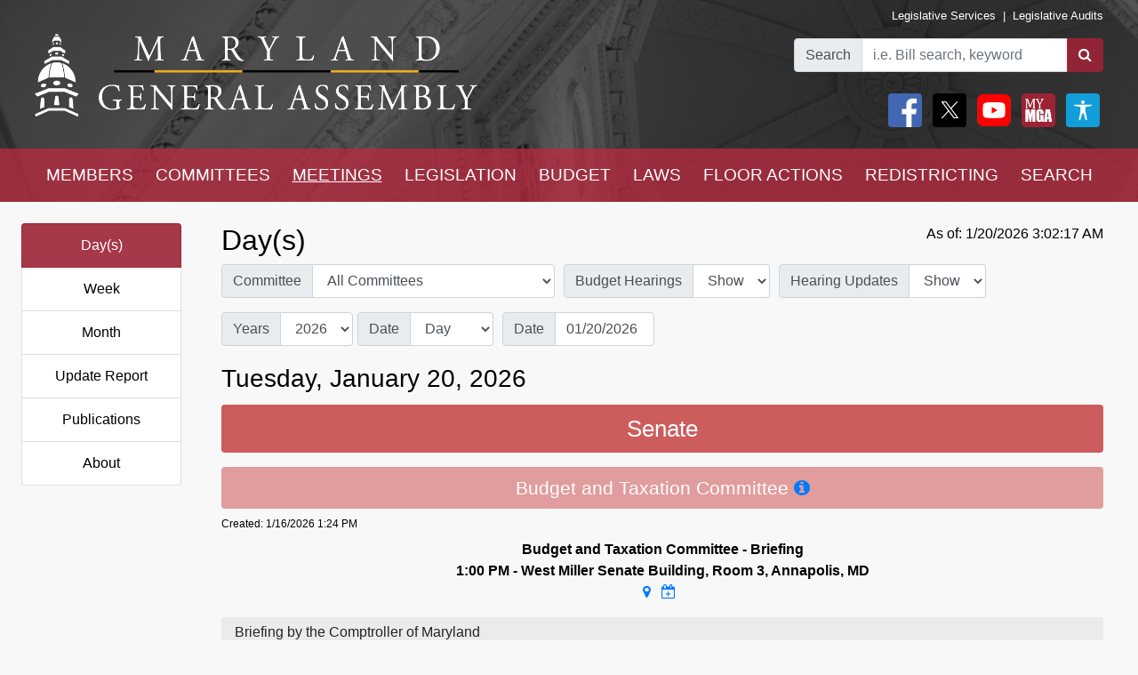

--- FILE ---
content_type: text/html; charset=utf-8
request_url: https://mgaleg.maryland.gov/mgawebsite/Meetings/Day/hb1254
body_size: 23999
content:
<!DOCTYPE html>
<html lang="en" data-theme="default-contrast">
<head>
    <meta charset="utf-8" />
    <meta name="viewport" content="width=device-width, initial-scale=1.0">
    <title>Meetings - Day(s)</title>
    <link href="/mgawebsite/Content/css?v=2kNGGuTgFtNZcwng640idt63VBeArBfH-CxxZRI7n0g1" rel="stylesheet"/>

    <script src="/mgawebsite/bundles/modernizr?v=inCVuEFe6J4Q07A0AcRsbJic_UE5MwpRMNGcOtk94TE1"></script>

    <link href="https://use.typekit.net/rnf4kpu.css" rel="stylesheet" type="text/css">

    <script src="/mgawebsite/Scripts/AccessibilityWidget.js"></script>
</head>

<body>

    <div style="background-image:url('/Images/Current/Home/header-background.png'); background-attachment: fixed; position:-webkit-sticky; position: sticky; top: 0; z-index:9999; ">
        <!--#region FBShareButton-->

<script async defer crossorigin="anonymous" src="https://connect.facebook.net/en_US/sdk.js#xfbml=1&version=v3.3"></script>


<!--#endregion-->



<div class="header header-padding ">
    <div class="container-fluid">
        <div class="row">

            
            <div class="col-sm-6 align-self-center">
                <a class="header-logo-link" href="/mgawebsite/">
                    <img class="header-logo mobile-header-image" src="/Images/Current/Shared/MGALogo.png" alt="Maryland General Assembly" />
                </a>
            </div>

            
            <div class="col-sm-6 align-self-center">
                <div class="container-fluid">
                    <div class="row">
                        <div class="col text-right header-links p-0 mobile-header-links">
                            <a class="header-links" href="https://dls.maryland.gov/home/" rel="noreferrer noopener" target="_blank">Legislative Services</a>
                            &nbsp;|&nbsp;
                            <a class="header-links" href="https://www.ola.state.md.us/" rel="noreferrer noopener" target="_blank">Legislative Audits</a>
                        </div>
                    </div>

                    <div class="row mt-3 justify-content-end">

                        <div class="col-auto p-0">
                            <form class="form" id="frm">
                                <div id="group" class="input-group">

                                    

                                    <div class="input-group-prepend">
                                        <label for="bill-search" class="input-group-text">Search</label>
                                    </div>
                                    <input id="bill-search" class="form-control" type="search" placeholder="i.e. Bill search, keyword">
                                    <div class="input-group-append">
                                        <button class="btn bill-search-btn" id="searchBtn" type="submit" value="Number" title="Search">
                                            <i class="fa fa-search" title="Search" value="Search"></i>
                                        </button>
                                    </div>

                                </div>
                                <span id="errMsg" class="error hide-on-mobile">Bill number does not exist.</span>
                                <span id="errMsg2" class="error hide-on-mobile">Enter a vaild keyword.</span>

                            </form>
                        </div>

                        <div class="col-auto p-0 hide-on-mobile">

                            <div class="container-fluid">
                                <div class="row">
                                    <div class="col-auto pr-1">
                                        <div id="social">
                                            <a target="_blank" href="https://www.facebook.com/sharer/sharer.php?u=https://mgaleg.maryland.gov/mgawebsite/Meetings/Day/hb1254%2F&amp;amp;src=sdkpreparse" class="fb-xfbml-parse-ignore"><img class="rounded header-icons" alt="Facebook" style="opacity:100;" src="/Images/Icons/Facebook.png" /></a>
                                            <a id="btnTwitter" target="_blank" href="https://twitter.com/intent/tweet?text=Check%20out%20this%20article%20on%20MGA%21%20https://mgaleg.maryland.gov/mgawebsite/Meetings/Day/hb1254"><img class="rounded header-icons" alt="Twitter" style="opacity: 100; border: var(--dark-button-border);" src="/Images/Icons/Twitter.png" /></a>
                                            <a href="/mgawebsite/Information/YouTubeChannelInfo"><img class="rounded header-icons" alt="Youtube Channels" style="opacity:100;" src="/Images/Icons/YouTube.png" /></a>
                                            
                                            <button class="header-button p-0" aria-label="My MGA modal open button" onclick="$('#myMgaModal').modal('toggle');"><img class="rounded header-icons" style="opacity:100" alt="MY MGA" src="/Images/Icons/MyMGA.png" /></button>
                                            <div class="modal fade" data-backdrop="false" id="myMgaModal" data-bs-backdrop="false" aria-labelledby="exampleModalLabel" aria-hidden="true" role="dialog">
    <div class="modal-dialog mt-0" role="document">
        <div class="modal-content">
            <div class="modal-header">
                <h5 class="modal-title" id="exampleModalLongTitle">MyMGA</h5>
            </div>
            <div class="modal-body m-0 p-0">
                <div>
        <ul class="nav navbar-nav navbar-right">
            <li><a class="popover-link" href="/mgawebsite/Account/Login?registerId=Tracking" style="color:black;">Sign In</a></li>
            <li><a class="popover-link" href="/mgawebsite/Account/Register/Tracking" style="color:black;">Register</a> </li>
            <li><a class="popover-link" href="/mgawebsite/Account/ForgotPassword/Tracking" style="color:black;">Forgot Password</a></li>
        </ul>
</div>
            </div>
        </div>
    </div>
</div>
                                            <button class="header-button p-0" aria-label="My MGA modal open button" onclick="$('#accessibilityModal').modal('toggle');"><img class="rounded header-icons" style="opacity:100" alt="MY MGA" src="/Images/Icons/Accessibility.jpg" /></button>
                                            <div class="modal fade" data-backdrop="false" id="accessibilityModal" data-bs-backdrop="false" aria-labelledby="exampleModalLabel" aria-hidden="true" role="dialog">
    <div class="modal-dialog mt-0" role="document">
        <div class="modal-content">
            <div class="modal-header">
                <h5 class="modal-title" id="exampleModalLongTitle">Accessibility Tools</h5>
            </div>
            <div class="modal-body m-0 p-0">
                <div>
    <div class="row pb-3" style="margin-left:1px;">
        
        <div class="col-auto" style="border: 2px solid black; background-color: #f2f2f2; border-radius:5px;padding-right:1.8rem;">
            <div class="custom-control custom-switch">
                <input aria-label="toggle images" class="custom-control-input" type="checkbox" id="toggleImages" onchange="toggleImages()" />
                <label style="color:black;" class="custom-control-label" for="toggleImages"> Hide Images</label>
            </div>
        </div>
    </div>
    
    <div class="row pb-3">
        <div class="col-auto">
            <button class="contrast-btn" aria-label="contrast" onclick="toggleContrast();">
                <span id="contrastButtonText">Default Contrast</span>
                <div class="row" style="margin-left:5px;margin-right:10px;padding-top:10px;">
                    <div class="col-sm-4 accessibility-button-content">
                        <div class="progress accessability-progress pg-accessiblility-start">
                            <div id="prgDefaultContrast" class="progress-bar pg-accessibility" role="progressbar" style="width: 100%" aria-valuenow="25" aria-valuemin="0" aria-valuemax="100"></div>
                        </div>
                    </div>
                    <div class="col-sm-4 accessibility-button-content">
                        <div class="progress accessability-progress pg-accessiblility-middle">
                            <div id="prgHighContrast" class="progress-bar pg-accessibility" role="progressbar" style="width: 0%" aria-valuenow="25" aria-valuemin="0" aria-valuemax="100"></div>
                        </div>
                    </div>
                    <div class="col-sm-4 accessibility-button-content">
                        <div class="progress accessability-progress pg-accessiblility-end">
                            <div id="prgLowContrast" class="progress-bar pg-accessibility" role="progressbar" style="width: 0%" aria-valuenow="25" aria-valuemin="0" aria-valuemax="100"></div>
                        </div>
                    </div>
                </div>
            </button>
        </div>
    </div>
    <div class="row pb-3">
        <div class="col-auto accessibility-zoom-col">
            <button title="Zoom In" aria-label="zoom in" onclick="zoomIn()" class="accessibility-zoom-btn"><span class="fa fa-search-plus accessibility-zoom-btn-content"></span></button>
        </div>
        <div class="col-auto accessibility-zoom-col">
            <button title="Zoom Out" aria-label="zoom out" onclick="zoomOut()" class="accessibility-zoom-btn"><span class="fa fa-search-minus accessibility-zoom-btn-content"></span></button>
        </div>
        <div class="col-auto accessibility-zoom-col">
            <button title="Reset Zoom" aria-label="reset zoom" onclick="resetZoom()" class="accessibility-zoom-btn"><span class="fa fa-refresh accessibility-zoom-btn-content"></span></button>
        </div>
    </div>
    <div class="row pb-3">
        <div class="col-auto">
            <button aria-label="Reset Settings" onclick="clearSettings()" style="width:11rem;border:2px solid black;border-radius:5px;">Reset All Settings</button>
        </div>
    </div>
    <div class="row pb-3">
        <div class="col-auto">
            <button aria-label="Request Accessibility Services" onclick="window.open('https://forms.gle/dfFFqjL9UeoiKyDs6')" style="width:11rem;border:2px solid black;border-radius:5px;">Request Accessibility Services</button>

        </div>
    </div>
    <div class="row">
        <div class="col-auto">
            <button aria-label="Accessibility Feedback" onclick="window.open('mailto:webmaster@mgadls.state.md.us')" style="width:11rem;border:2px solid black;border-radius:5px;">Accessibility Feedback</button>
        </div>
    </div>
</div>

            </div>
        </div>
    </div>
</div>
                                        </div>
                                    </div>
                                    
                                    
                                </div>
                                
                            </div>
                            <div class="row" style="margin-right: 15px; flex-flow: row-reverse;">
                                
                                <div class="col-auto">
                                    <div class="row justify-content-end pt-2 pb-2 ml-0 mt-0 header-links mobile-header-links text-right">
                                    </div>
                                </div>
                            </div>
                        </div>
                    </div>
                </div>
            </div>
        </div>
    </div>
</div>

<script src="/mgawebsite/Scripts/jquery-3.4.1.min.js"></script>
<script>
    $(document).ready(function () {

        $('[data-toggle="popover"]').popover({
            html: true,
            sanitize: false
        });

        $('html').on('click', function (e) {
            if (!$(e.target).is('.mymga-popover') && $(e.target).closest('.popover').length == 0) {
                $(".mymga-popover").popover('hide');
            }
            if (!$(e.target).is('.access-popover') && $(e.target).closest('.popover').length == 0) {
                $(".access-popover").popover('hide');
            }
        });

        $('#searchBtn').click(function (e) {

            const webroot = '/mgawebsite';
            const currentYrSess = '2026RS';

            var elemVal = $('#bill-search').val();

            e.preventDefault();


            var config =
            {
                validateBillNumber: webroot + '/Search/CheckBillFormatAndExists',
                error: 'error',
                message: 'A processing error has occurred.'
            }


            function ValidateBillNumber(val) {
                var searchReg = /[\sA-Za-z]+[\sA-Za-z]+$/;
                var url = config.validateBillNumber;
                $.ajax({
                    url: url,
                    data: {
                        billNumber: val
                    },
                    method: "GET",
                    success: function (data) {

                        if (data.indexOf("exec_order") >= 0) {
                            var flag = 'exec_order:';
                            if (data.indexOf(flag) >= 0) {
                                var url = data.replace(flag, '');
                                window.open(url);
                                return true;
                            }
                        }

                        if (data.indexOf(config.error) >= 0 && !searchReg.test(elemVal)) {
                            $('#errMsg').removeClass("error").addClass("error-show").removeClass("hide-on-mobile");
                            //$('#bill-search').addClass("is-invalid");
                            //$('#social').addClass("com-style");
                            //$('#group').removeClass("search-style").addClass("com-style");
                        }
                        else if (data.indexOf(config.error) >= 0 && searchReg.test(elemVal) == true) {

                            window.location.href = webroot + '/Search/FullText' + '?category=&dropXSL=no&isadvanced=&rpp=500&pr=mgasearch&query=' + elemVal + '&order=r&af1like=' + currentYrSess + '&notq=#full-text-search-results-complete';
                        }
                        else {
                            var arrResults = data.split(',');
                            var billNum = arrResults[0];
                            var yearAndSession = arrResults[1];
                            var currentSession = arrResults[2];

                            var ysAppend = '';
                            if (yearAndSession != currentSession) {
                                ysAppend = '/?ys=' + yearAndSession;
                            }
                            else {
                                ysAppend = '/?ys=' + currentSession;
                            }

                            window.location.href = webroot + '/Legislation/Details/' + billNum + ysAppend;
                        }
                    },
                    error: function (xhr) {
                        var errMsg = url + ' ==> ' + config.message
                        alert(errMsg);
                        console.log(errMsg);
                    }
                });
            }


            //var searchReg = /^[a-zA-Z0-9-]+$/;

            if (elemVal != "") {
                ValidateBillNumber(elemVal);
            }
            else {
                $('#errMsg').removeClass("error-show").addClass("error").addClass("hide-on-mobile");
                //$('#social').addClass("search-style");
                //$('#group').addClass("search-style");

            }
            //else {

            //    if (!searchReg.test(elemVal)) {
            //        $('#errMsg2').removeClass("error").addClass("error-show");

            //    } else {
            //        window.location.href = webroot + '/Search/FullText';
            //        $('#input-box').val() = elemVal;
            //    }
            //}

        });


    });
    $(document).ready(function () {
        //****************************************************
        //set to the last selected session for these pages
        //****************************************************
        const mgaWebroot = '/mgawebsite';
        var legisSearchPage = mgaWebroot + "/Search/Legislation";
        var sessionFilter = 0;
        var sessionUrlParm = '?session=';

        var elem = $('a[href$="' + legisSearchPage + '"]:not(#btnTwitter)');
        elem.attr('href', '#');
        elem.on('click', function () {
            var legisSearchFilters = JSON.parse(sessionStorage.getItem('legisSearchFilters'));
            if (legisSearchFilters != null) {//saved filters
                window.location.href = legisSearchPage + sessionUrlParm + legisSearchFilters[sessionFilter].value;
            }
            else {
                window.location.href = legisSearchPage;
            }
        })
    });
</script>


        <div class="hide-on-mobile">

    <div class="navbar navbar-expand-sm header-padding layout-navbar panel-group">
        <div class="container-fluid">

            <button class="navbar-toggler" type="button" data-toggle="collapse" data-target="#navbarSupportedContent" aria-controls="navbarSupportedContent" aria-expanded="false" aria-label="Toggle navigation">
                <i class="fa fa-bars nav-menu-icon"></i>
                <span class="nav-menu-icon">Menu</span>
            </button>

            <div class="hide-on-non-mobile">
                <a target="_blank" href="https://www.facebook.com/sharer/sharer.php?u=https://mgaleg.maryland.gov/mgawebsite/Meetings/Day/hb1254%2F&amp;amp;src=sdkpreparse" class="fb-xfbml-parse-ignore"><img class="rounded header-icons mobile-header-icons" alt="facebook" src="/Images/Icons/Facebook.png" /></a>
                <a id="btnTwitter" target="_blank" href=https://twitter.com/intent/tweet?text=Check%20out%20this%20article%20on%20MGA%21%20https://mgaleg.maryland.gov/mgawebsite/Meetings/Day/hb1254><img class="rounded header-icons mobile-header-icons" alt="twitter" src="/Images/Icons/Twitter.png" /></a>
                <button class="navbar-toggler" type="button" data-toggle="collapse" data-target="#navbarMgaTrackingContent" aria-controls="navbarMgaTrackingContent" aria-expanded="false" aria-label="Toggle navigation">
                    <img class="rounded header-icons mobile-header-icons" alt="My MGA" src="/Images/Icons/MyMGA.png" style="border: 1px solid white;" />
                </button>
                
            </div>

            <div class="navbar-collapse collapse mobile-navbar" id="navbarSupportedContent">
                <ul class="nav justify-content-around navbar-nav" style="width:100%;">
                    <li>
                        <div class="dropdown">
<a class="nav-link navbar-text dropbtn" href="/mgawebsite/Members/District">MEMBERS</a>    <div id="navCollapseMembers" class="dropdown-content">
<a class="dropdown-item" href="/mgawebsite/Members/District" target="_self">Find My Representatives</a>
<a class="dropdown-item" href="/mgawebsite/Members/Index/senate" target="_self">Senate</a>
<a class="dropdown-item" href="/mgawebsite/Members/Index/house" target="_self">House</a>
<a class="dropdown-item" href="/mgawebsite/Members/Publications" target="_self">Publications</a>
<a class="dropdown-item" href="/mgawebsite/Members/RelatedLinks" target="_self">Related Links</a>
<a class="dropdown-item" href="/mgawebsite/Members/About" target="_self">About</a>
    </div>
</div>

                    </li>
                    <li>
                        <div class="dropdown">
<a class="nav-link navbar-text dropbtn" href="/mgawebsite/Committees/Charts">COMMITTEES</a>    <div id="navCollapseCommittees" class="dropdown-content">
<a class="dropdown-item" href="/mgawebsite/Committees/Charts" target="_self">Charts</a>
<a class="dropdown-item" href="/mgawebsite/Committees/Index/senate" target="_self">Senate</a>
<a class="dropdown-item" href="/mgawebsite/Committees/Index/house" target="_self">House</a>
<a class="dropdown-item" href="/mgawebsite/Committees/Index/other" target="_self">Other</a>
<a class="dropdown-item" href="/mgawebsite/Committees/Publications" target="_self">Publications</a>
<a class="dropdown-item" href="/mgawebsite/Committees/RelatedLinks" target="_self">Related Links</a>
<a class="dropdown-item" href="/mgawebsite/Committees/About" target="_self">About</a>
    </div>
</div>

                    </li>
                    <li>
                        <div class="dropdown">
<a class="nav-link navbar-text dropbtn dropbtn-active" href="/mgawebsite/Meetings/Day/hb1254">MEETINGS</a>    <div id="navCollapseMeetings" class="dropdown-content">
<a class="dropdown-item" href="/mgawebsite/Meetings/Day/hb1254" target="_self">Day(s)</a>
<a class="dropdown-item" href="/mgawebsite/Meetings/Week/hb1254" target="_self">Week</a>
<a class="dropdown-item" href="/mgawebsite/Meetings/Month/hb1254" target="_self">Month</a>
<a class="dropdown-item" href="/mgawebsite/Meetings/UpdateReport/hb1254" target="_self">Update Report</a>
<a class="dropdown-item" href="/mgawebsite/Meetings/Publications" target="_self">Publications</a>
<a class="dropdown-item" href="/mgawebsite/Meetings/About" target="_self">About</a>
    </div>
</div>

                    </li>
                    <li>
                        <div class="dropdown">
<a class="nav-link navbar-text dropbtn" href="/mgawebsite/Legislation/Charts">LEGISLATION</a>    <div id="navCollapseLegislation" class="dropdown-content">
<a class="dropdown-item" href="/mgawebsite/Legislation/Charts" target="_self">Charts</a>
<a class="dropdown-item" href="/mgawebsite/Legislation/Index/senate" target="_self">Senate</a>
<a class="dropdown-item" href="/mgawebsite/Legislation/Index/house" target="_self">House</a>
<a class="dropdown-item" href="/mgawebsite/Legislation/Publications" target="_self">Publications</a>
<a class="dropdown-item" href="/mgawebsite/Legislation/About" target="_self">About</a>
    </div>
</div>

                    </li>
                    <li>
                        <div class="dropdown">
<a class="nav-link navbar-text dropbtn" href="/mgawebsite/Budget/Charts">BUDGET</a>    <div id="navCollapseBudget" class="dropdown-content">
<a class="dropdown-item" href="/mgawebsite/Budget/Charts" target="_self">Charts</a>
<a class="dropdown-item" href="/mgawebsite/Budget/Analyses" target="_self">Analyses</a>
<a class="dropdown-item" href="/mgawebsite/Budget/Legislation" target="_self">Legislation</a>
<a class="dropdown-item" href="/mgawebsite/Budget/BondInitiatives" target="_self">Bond Initiatives</a>
<a class="dropdown-item" href="/mgawebsite/Budget/Publications" target="_self">Publications</a>
<a class="dropdown-item" href="/mgawebsite/Budget/RelatedLinks" target="_self">Related Links</a>
<a class="dropdown-item" href="/mgawebsite/Budget/About" target="_self">About</a>
    </div>
</div>

                    </li>
                    <li>
                        <div class="dropdown">
<a class="nav-link navbar-text dropbtn" href="/mgawebsite/Laws/Statutes">LAWS</a>    <div id="navCollapseLaws" class="dropdown-content">
<a class="dropdown-item" href="/mgawebsite/Laws/Statutes" target="_self">Statutes</a>
<a class="dropdown-item" href="/mgawebsite/Laws/Counties" target="_self">Counties</a>
<a class="dropdown-item" href="/mgawebsite/Laws/Municipalities" target="_self">Municipalities</a>
<a class="dropdown-item" href="/mgawebsite/Laws/Publications" target="_self">Publications</a>
<a class="dropdown-item" href="/mgawebsite/Laws/RelatedLinks" target="_self">Related Links</a>
<a class="dropdown-item" href="/mgawebsite/Laws/About" target="_self">About</a>
    </div>
</div>

                    </li>
                    <li>
                        <div class="dropdown">
<a class="nav-link navbar-text dropbtn" href="/mgawebsite/FloorActions/Status">FLOOR ACTIONS</a>    <div id="navCollapseFloorActions" class="dropdown-content">
<a class="dropdown-item" href="/mgawebsite/FloorActions/Status" target="_self">Status</a>
<a class="dropdown-item" href="/mgawebsite/FloorActions/Agenda/agendas" target="_self">Agendas</a>
<a class="dropdown-item" href="/mgawebsite/FloorActions/Index/senate" target="_self">Senate Index</a>
<a class="dropdown-item" href="/mgawebsite/FloorActions/Index/house" target="_self">House Index</a>
<a class="dropdown-item" href="/mgawebsite/FloorActions/FollowBothChambers" target="_blank">Follow Both Chambers</a>
<a class="dropdown-item" href="/mgawebsite/FloorActions/Publications" target="_self">Publications</a>
<a class="dropdown-item" href="/mgawebsite/FloorActions/About" target="_self">About</a>
    </div>
</div>

                    </li>
                    <li>
                        <div class="dropdown">
<a class="nav-link navbar-text dropbtn" href="/mgawebsite/Redistricting/Congressional">REDISTRICTING</a>    <div id="navCollapseRedistricting" class="dropdown-content">
<a class="dropdown-item" href="/mgawebsite/Redistricting/Congressional" target="_self">Congressional</a>
<a class="dropdown-item" href="/mgawebsite/Redistricting/Legislative" target="_self">Legislative</a>
    </div>
</div>

                    </li>
                    <li>
                        <div class="dropdown">
<a class="nav-link navbar-text dropbtn" href="/mgawebsite/Search/Legislation">SEARCH</a>    <div id="navCollapseSearch" class="dropdown-content">
<a class="dropdown-item" href="/mgawebsite/Search/Legislation" target="_self">Legislation</a>
<a class="dropdown-item" href="/mgawebsite/Search/FullText" target="_self">Full Text</a>
<a class="dropdown-item" href="/mgawebsite/Search/Publications" target="_self">Publications</a>
<a class="dropdown-item" href="/mgawebsite/Search/Media" target="_self">Media</a>
    </div>
</div>

                    </li>
                </ul>
            </div>
        </div>
    </div>
</div>
        <div class="hide-on-non-mobile">

    <div class="navbar navbar-expand-sm header-padding layout-navbar panel-group">
        <div class="container-fluid panel-default">

            <button id="btnMenu" class="navbar-toggler" type="button" data-toggle="collapse" data-target="#navbarSupportedContent" aria-controls="navbarSupportedContent" aria-expanded="false" aria-label="Toggle navigation" onclick="toggleMyMGA();toggleYouTube()">
                <i class="fa fa-bars nav-menu-icon"></i>
                <span class="nav-menu-icon">Menu</span>
            </button>

            <div class="hide-on-non-mobile">
                <a target="_blank" href="https://www.facebook.com/sharer/sharer.php?u=https://mgaleg.maryland.gov/mgawebsite/Meetings/Day/hb1254%2F&amp;amp;src=sdkpreparse" class="fb-xfbml-parse-ignore"><img class="rounded header-icons mobile-header-icons" alt="Facebook" src="/Images/Icons/Facebook.png" /></a>
                <a id="btnTwitter" target="_blank" href=https://twitter.com/intent/tweet?text=Check%20out%20this%20article%20on%20MGA%21%20https://mgaleg.maryland.gov/mgawebsite/Meetings/Day/hb1254><img class="rounded header-icons mobile-header-icons" alt="Twitter" src="/Images/Icons/Twitter.png" /></a>
                <button id="btnYouTube" class="navbar-toggler" type="button" data-toggle="collapse" data-target="#navbarYouTubeContent" aria-controls="navbarYouTubeContent" aria-expanded="false" aria-label="Toggle navigation" onclick="toggleMenu();toggleMyMGA();">
                    <img class="rounded header-icons mobile-header-icons" alt="Youtube Channels" src="/Images/Icons/YouTube.png" style="border: 1px solid white;" />
                </button>
                <button id="btnMyMGA" class="navbar-toggler" type="button" data-toggle="collapse" data-target="#navbarMgaTrackingContent" aria-controls="navbarMgaTrackingContent" aria-expanded="false" aria-label="Toggle navigation" onclick="toggleMenu();toggleYouTube();">
                    <img class="rounded header-icons mobile-header-icons" alt="My MGA" src="/Images/Icons/MyMGA.png" style="border: 1px solid white;" />
                </button>

                
            </div>

            <div class="navbar-collapse collapse mobile-navbar" id="navbarSupportedContent">
                <ul class="nav justify-content-around navbar-nav" style="width:100%;">
                    <li>
                        <div class="">
        <a class="nav-link navbar-text dropbtn " data-toggle="collapse" href="#navCollapseMembers" role="button" aria-expanded="false" aria-controls="navCollapseMembers">MEMBERS</a>
    <div id="navCollapseMembers" class="collapse">
<a class="dropdown-item navbar-text" href="/mgawebsite/Members/District" target="_self">Find My Representatives</a>
<a class="dropdown-item navbar-text" href="/mgawebsite/Members/Index/senate" target="_self">Senate</a>
<a class="dropdown-item navbar-text" href="/mgawebsite/Members/Index/house" target="_self">House</a>
<a class="dropdown-item navbar-text" href="/mgawebsite/Members/Publications" target="_self">Publications</a>
<a class="dropdown-item navbar-text" href="/mgawebsite/Members/RelatedLinks" target="_self">Related Links</a>
<a class="dropdown-item navbar-text" href="/mgawebsite/Members/About" target="_self">About</a>
    </div>
</div>

                    </li>
                    <li>
                        <div class="">
        <a class="nav-link navbar-text dropbtn " data-toggle="collapse" href="#navCollapseCommittees" role="button" aria-expanded="false" aria-controls="navCollapseMembers">COMMITTEES</a>
    <div id="navCollapseCommittees" class="collapse">
<a class="dropdown-item navbar-text" href="/mgawebsite/Committees/Index/senate" target="_self">Senate</a>
<a class="dropdown-item navbar-text" href="/mgawebsite/Committees/Index/house" target="_self">House</a>
<a class="dropdown-item navbar-text" href="/mgawebsite/Committees/Index/other" target="_self">Other</a>
<a class="dropdown-item navbar-text" href="/mgawebsite/Committees/Publications" target="_self">Publications</a>
<a class="dropdown-item navbar-text" href="/mgawebsite/Committees/RelatedLinks" target="_self">Related Links</a>
<a class="dropdown-item navbar-text" href="/mgawebsite/Committees/About" target="_self">About</a>
    </div>
</div>

                    </li>
                    <li>
                        <div class="">
        <a class="nav-link navbar-text dropbtn  dropbtn-active" data-toggle="collapse" href="#navCollapseMeetings" role="button" aria-expanded="false" aria-controls="navCollapseMembers">MEETINGS</a>
    <div id="navCollapseMeetings" class="collapse">
<a class="dropdown-item navbar-text" href="/mgawebsite/Meetings/Day/hb1254" target="_self">Day(s)</a>
<a class="dropdown-item navbar-text" href="/mgawebsite/Meetings/UpdateReport/hb1254" target="_self">Update Report</a>
<a class="dropdown-item navbar-text" href="/mgawebsite/Meetings/Publications" target="_self">Publications</a>
<a class="dropdown-item navbar-text" href="/mgawebsite/Meetings/About" target="_self">About</a>
    </div>
</div>

                    </li>
                    <li>
                        <div class="">
        <a class="nav-link navbar-text dropbtn " data-toggle="collapse" href="#navCollapseLegislation" role="button" aria-expanded="false" aria-controls="navCollapseMembers">LEGISLATION</a>
    <div id="navCollapseLegislation" class="collapse">
<a class="dropdown-item navbar-text" href="/mgawebsite/Legislation/Index/senate" target="_self">Senate</a>
<a class="dropdown-item navbar-text" href="/mgawebsite/Legislation/Index/house" target="_self">House</a>
<a class="dropdown-item navbar-text" href="/mgawebsite/Legislation/Publications" target="_self">Publications</a>
<a class="dropdown-item navbar-text" href="/mgawebsite/Legislation/About" target="_self">About</a>
    </div>
</div>

                    </li>
                    <li>
                        <div class="">
        <a class="nav-link navbar-text dropbtn " data-toggle="collapse" href="#navCollapseBudget" role="button" aria-expanded="false" aria-controls="navCollapseMembers">BUDGET</a>
    <div id="navCollapseBudget" class="collapse">
<a class="dropdown-item navbar-text" href="/mgawebsite/Budget/Analyses" target="_self">Analyses</a>
<a class="dropdown-item navbar-text" href="/mgawebsite/Budget/Legislation" target="_self">Legislation</a>
<a class="dropdown-item navbar-text" href="/mgawebsite/Budget/BondInitiatives" target="_self">Bond Initiatives</a>
<a class="dropdown-item navbar-text" href="/mgawebsite/Budget/Publications" target="_self">Publications</a>
<a class="dropdown-item navbar-text" href="/mgawebsite/Budget/RelatedLinks" target="_self">Related Links</a>
<a class="dropdown-item navbar-text" href="/mgawebsite/Budget/About" target="_self">About</a>
    </div>
</div>

                    </li>
                    <li>
                        <div class="">
        <a class="nav-link navbar-text dropbtn " data-toggle="collapse" href="#navCollapseLaws" role="button" aria-expanded="false" aria-controls="navCollapseMembers">LAWS</a>
    <div id="navCollapseLaws" class="collapse">
<a class="dropdown-item navbar-text" href="/mgawebsite/Laws/Statutes" target="_self">Statutes</a>
<a class="dropdown-item navbar-text" href="/mgawebsite/Laws/Counties" target="_self">Counties</a>
<a class="dropdown-item navbar-text" href="/mgawebsite/Laws/Municipalities" target="_self">Municipalities</a>
<a class="dropdown-item navbar-text" href="/mgawebsite/Laws/Publications" target="_self">Publications</a>
<a class="dropdown-item navbar-text" href="/mgawebsite/Laws/RelatedLinks" target="_self">Related Links</a>
<a class="dropdown-item navbar-text" href="/mgawebsite/Laws/About" target="_self">About</a>
    </div>
</div>

                    </li>
                    <li>
                        <div class="">
        <a class="nav-link navbar-text dropbtn " data-toggle="collapse" href="#navCollapseFloorActions" role="button" aria-expanded="false" aria-controls="navCollapseMembers">FLOOR ACTIONS</a>
    <div id="navCollapseFloorActions" class="collapse">
<a class="dropdown-item navbar-text" href="/mgawebsite/FloorActions/Status" target="_self">Status</a>
<a class="dropdown-item navbar-text" href="/mgawebsite/FloorActions/Agenda/agendas" target="_self">Agendas</a>
<a class="dropdown-item navbar-text" href="/mgawebsite/FloorActions/Index/senate" target="_self">Senate Index</a>
<a class="dropdown-item navbar-text" href="/mgawebsite/FloorActions/Index/house" target="_self">House Index</a>
<a class="dropdown-item navbar-text" href="/mgawebsite/FloorActions/Publications" target="_self">Publications</a>
<a class="dropdown-item navbar-text" href="/mgawebsite/FloorActions/About" target="_self">About</a>
    </div>
</div>

                    </li>
                    <li>
                        <div class="">
        <a class="nav-link navbar-text dropbtn " data-toggle="collapse" href="#navCollapseRedistricting" role="button" aria-expanded="false" aria-controls="navCollapseMembers">REDISTRICTING</a>
    <div id="navCollapseRedistricting" class="collapse">
<a class="dropdown-item navbar-text" href="/mgawebsite/Redistricting/Congressional" target="_self">Congressional</a>
<a class="dropdown-item navbar-text" href="/mgawebsite/Redistricting/Legislative" target="_self">Legislative</a>
    </div>
</div>

                    </li>
                    <li>
                        <div class="">
        <a class="nav-link navbar-text dropbtn " data-toggle="collapse" href="#navCollapseSearch" role="button" aria-expanded="false" aria-controls="navCollapseMembers">SEARCH</a>
    <div id="navCollapseSearch" class="collapse">
<a class="dropdown-item navbar-text" href="/mgawebsite/Search/Legislation" target="_self">Legislation</a>
<a class="dropdown-item navbar-text" href="/mgawebsite/Search/FullText" target="_self">Full Text</a>
<a class="dropdown-item navbar-text" href="/mgawebsite/Search/Publications" target="_self">Publications</a>
<a class="dropdown-item navbar-text" href="/mgawebsite/Search/Media" target="_self">Media</a>
    </div>
</div>

                    </li>
                </ul>
            </div>
                <div class="navbar-collapse collapse mobile-navbar hide-on-non-mobile" id="navbarMgaTrackingContent">
                    <ul class="nav justify-content-around navbar-nav" style="width:100%;">

                        <li>
                            <a class="nav-link navbar-text dropbtn" href="/mgawebsite/MyMGATracking/ManageLists">Track</a>
                        </li>
                        <li>
                            <a class="nav-link navbar-text dropbtn" href="/mgawebsite/MyMGATracking/WitnessSignup">Witness Signup</a>
                        </li>
                        <li>
                            <a class="nav-link navbar-text dropbtn" href="/mgawebsite/MyMGATracking/FAQ">FAQ</a>
                        </li>
                        <li>
                            <a class="nav-link navbar-text dropbtn" href="/mgawebsite/Manage/ChangePassword">Change Password</a>
                        </li>
                        <li>
                            <a class="nav-link navbar-text dropbtn" href="/mgawebsite/MyMGATracking/CancelAccount">Cancel Account</a>
                        </li>
                        
                    </ul>
                </div>
                <div class="navbar-collapse collapse mobile-navbar hide-on-non-mobile" id="navbarYouTubeContent">
                    <ul class="nav justify-content-around navbar-nav" style="width:100%;">
                        <li>
                            <a class="nav-link navbar-text dropbtn" href="/mgawebsite/Information/YouTubeChannelInfo?id=s">Senate</a>
                        </li>
                        <li>
                            <a class="nav-link navbar-text dropbtn" href="/mgawebsite/Information/YouTubeChannelInfo?id=h">House</a>
                        </li>
                        <li>
                            <a class="nav-link navbar-text dropbtn" href="/mgawebsite/Information/YouTubeChannelInfo?id=o">Other</a>
                        </li>
                        <li>
                            <a class="nav-link navbar-text dropbtn" href="/mgawebsite/Information/YouTubeChannelInfoAbout">About</a>
                        </li>
                    </ul>
                </div>

        </div>
    </div>
</div>
    </div>

    <div class="container-fluid zero-out-padding-horizontal">

        
            <div class="container-fluid rounded view-page-content">
                    <div class="row">
                        <div id="leftNavPrint" class="col-sm-4 col-md-3 col-lg-2">
                            <div id="memberNav" class="list-group text-center left-nav hide-on-mobile">
<a class="list-group-item list-group-item-action active" href="/mgawebsite/Meetings/Day/hb1254" target="_self">Day(s)</a>
<a class="list-group-item list-group-item-action" href="/mgawebsite/Meetings/Week/hb1254" target="_self">Week</a>
<a class="list-group-item list-group-item-action" href="/mgawebsite/Meetings/Month/hb1254" target="_self">Month</a>
<a class="list-group-item list-group-item-action" href="/mgawebsite/Meetings/UpdateReport/hb1254" target="_self">Update Report</a>
<a class="list-group-item list-group-item-action" href="/mgawebsite/Meetings/Publications" target="_self">Publications</a>
<a class="list-group-item list-group-item-action" href="/mgawebsite/Meetings/About" target="_self">About</a>
</div>
                        </div>
                        <div id="mainBody" class="col-sm-8 col-md-9 col-lg-10 col-print-12">
                            



    <div class="container-fluid">

        
        

        
        <div class="row">
            <div class="col-sm-7">
                <h2>Day(s)</h2>
            </div>
            <div class="col-sm-5 text-right">
                As of: 1/20/2026 3:02:17 AM
            </div>
        </div>

        
        <div class="row">
            <div class="col-sm-12">
<form action="/mgawebsite/Meetings/RefreshDay" id="filtersForm" method="post">                    <input type="hidden" id="yearSession" name="ys" value="2026rs" />
                    <div id="divFilters" class="form-row">
                        <div class="form-group col-auto">
                            <div class="input-group">
                                <div class="input-group-prepend">
                                    <label class="input-group-text" for="CommitteeDropdown">Committee</label>
                                </div>
                                <select Name="cmte" class="form-control" id="SelectedCommittee" name="SelectedCommittee" onchange="this.form.submit();"><option selected="selected" value="allcommittees">All Committees</option>
<option value="senate">Senate Committees</option>
<option value="house">House Committees</option>
<option value="other">Other Committees</option>
<option value="app">Appropriations</option>
<option value="b&amp;t">Budget and Taxation</option>
<option value="ecm">Economic Matters</option>
<option value="ent">Environment and Transportation</option>
<option value="jpr">Judicial Proceedings</option>
<option value="w&amp;m">Ways and Means</option>
</select>
                            </div>
                        </div>
                        <div class="form-group col-auto">
                            <div class="input-group">
                                <div class="input-group-prepend">
                                    <label class="input-group-text" for="IncludeBudgetDropdown">Budget Hearings</label>
                                </div>
                                <select Name="includeBudget" class="form-control" id="SelectedBudget" name="SelectedBudget" onchange="this.form.submit();"><option selected="selected" value="show">Show</option>
<option value="hide">Hide</option>
<option value="only">Only</option>
</select>
                            </div>
                        </div>
                        <div class="form-group col-auto">
                            <div class="input-group">
                                <div class="input-group-prepend">
                                    <label class="input-group-text" for="ShowUpdatesDropdown">Hearing Updates</label>
                                </div>
                                <select Name="showUpdates" class="form-control" id="SelectedShowUpdates" name="SelectedShowUpdates"><option selected="selected" value="show">Show</option>
<option value="hide">Hide</option>
</select>
                            </div>
                        </div>
                    </div>
                    <div class="form-row">
                        <div class="form-group col-auto">
                            <div class="input-group">
                                <div class="input-group-prepend">
                                    <label class="input-group-text" for="Years">Years</label>
                                </div>
                                <select class="form-control" id="Years" name="Years"><option value="2026">2026</option>
<option value="2025">2025</option>
<option value="2024">2024</option>
<option value="2023">2023</option>
<option value="2022">2022</option>
<option value="2021">2021</option>
<option value="2020">2020</option>
<option value="2019">2019</option>
<option value="2018">2018</option>
<option value="2017">2017</option>
<option value="2016">2016</option>
<option value="2015">2015</option>
<option value="2014">2014</option>
<option value="2013">2013</option>
<option value="2012">2012</option>
</select>
                            </div>
                        </div>
                        <div id="divDateFilters" class="form-row">
                            <div class="form-group col-auto">
                                <div class="input-group">
                                    <div class="input-group-prepend">
                                        <label class="input-group-text" for="DateTypeDropdown">Date</label>
                                    </div>
                                    <select Name="dateType" class="form-control date-picker" id="SelectedDateType" name="SelectedDateType"><option selected="selected" value="day">Day</option>
<option value="range">Range</option>
</select>
                                </div>
                            </div>
                            <div class="form-group col-auto">
                                <div id="divDateRange" class="input-group" style="display:none;">
                                    <div class="input-group-prepend">
                                        <label class="input-group-text">Date Range</label>
                                    </div>
                                    <input type="text" readonly="readonly" aria-label="Date Picker Range" id="datepickerRange" name="hearingDateRange" value="01/20/2026 - 01/20/2026" class="form-control date-picker-range readonly-datepicker" />
                                </div>
                                <div id="divDateDay" class="input-group" style="">
                                    <div class="input-group-prepend">
                                        <label class="input-group-text">Date</label>
                                    </div>
                                    <input type="text" readonly="readonly" id="datepickerDay" name="hearingDateDay" aria-label="Date" value="01/20/2026" class="form-control date-picker readonly-datepicker" />
                                </div>
                            </div>
                        </div>

                    </div>
</form>            </div>
        </div>


        <div id="divHearingSchedule">
            

            <div class="row">
                <div class="col-auto">
                    <div class="hearsched-page-header">
                        <text>Tuesday, January 20, 2026</text>
                    </div>
                </div>
            </div>



            <div id="divAllHearings">


                        <div class="row">
                            <div class="col">
                                <div class="hearsched-chamber-banner senate rounded text-center">
                                    Senate
                                </div>
                            </div>
                        </div>
                                    <div class="row">
                                        <div class="col">
                                            <div class="hearsched-committee-banner senate rounded text-center">
                                                


                                                    <a class="text-color-on-dark" href="/mgawebsite/Committees/Details?cmte=b%26t&amp;ys=2026rs">Budget and Taxation Committee</a>


                                                    <a class="popover-icon" tabindex="0" data-toggle="popover" data-trigger="focus" data-placement="auto"
                                                       data-content="

    Senator Guy Guzzone, Chair
        &lt;br /&gt;
    Senator Jim Rosapepe, Vice Chair
        &lt;br /&gt;
    Phillip S. Anthony, Daneen Banks, and Matthew Buzard; Dept. of Legislative Services, Staff

    &lt;br /&gt;
    3 West Miller Senate Office Building
        , 3 West Miller Senate Office Building

    &lt;br /&gt;
    410-841-3690

    &lt;hr /&gt;
    &lt;a style=&quot;color:var(--alt-link-color);&quot; href=&quot;https://mgaleg.maryland.gov/pubs-current/current-bat-faqs.pdf&quot; target=&quot;_blank&quot;&gt;Witness Guidelines and Committee FAQs&lt;/a&gt;
">
                                                        <span class="fa fa-info-circle"></span>
                                                    </a>
                                                
                                            </div>
                                        </div>
                                    </div>
        <div class="hearsched-hearing-header">
                <div class="row">
                    <div class="col">
                        <div class="hearsched-created-label">
                            Created: 1/16/2026 1:24 PM
                        </div>
                    </div>
                </div>
                                    <div class="row">
                <div class="col">
                    <div class="font-weight-bold text-center ">
                                Budget and Taxation Committee - Briefing

                        

                        
                                            </div>
                </div>
            </div>

            

            <div class="row">
                <div class="col">
                    <div class="font-weight-bold text-center ">
                        1:00 PM - West Miller Senate Building, Room 3, Annapolis, MD
                    </div>
                </div>
            </div>
            <div class="row">
                <div class="col">
                    <div class="text-center">
                            <a class="hearsched-icon" aria-label="Google Maps Location" href="http://www.google.com/maps/search/?api=1&query=West+Miller+Senate+Building%2C+Room+3%2C+Annapolis%2C+MD" target="_blank"><span class="fa fa-map-marker"></span></a>
                            <a class="hearsched-icon" aria-label="Google Calendar Meeting Time" href=http://www.google.com/calendar/event?action=TEMPLATE&amp;text=Budget+and+Taxation+Committee+-+Full+Committee+-+Briefing&amp;dates=20260120T130000%2f20260120T130000&amp;sprop=&amp;add=&amp;details=Budget+and+Taxation+Committee+-+Full+Committee+-+Briefing&amp;location=West+Miller+Senate+Building%2c+Room+3%2c+Annapolis%2c+MD&amp;trp=true target="_blank"><span class="fa fa-calendar-plus-o"></span></a>

                    </div>
                </div>
            </div>

        </div>



<div class="row ">
    <div class="col">


            <div class="table table-sm hearsched-table">
                <div class="hearsched-table-alt-row hearsched-table-row row">
                        <div class="col-sm-12">Briefing by the Comptroller of Maryland</div>
                </div>
                            </div>


    </div>
</div>        <hr />
        <div class="hearsched-hearing-header">
                <div class="row">
                    <div class="col">
                        <div class="hearsched-created-label">
                            Created: 1/16/2026 1:24 PM
                        </div>
                    </div>
                </div>
                                    <div class="row">
                <div class="col">
                    <div class="font-weight-bold text-center ">
                                Budget and Taxation Committee - Briefing

                        

                        
                                            </div>
                </div>
            </div>

            

            <div class="row">
                <div class="col">
                    <div class="font-weight-bold text-center ">
                        1:30 PM - West Miller Senate Building, Room 3, Annapolis, MD
                    </div>
                </div>
            </div>
            <div class="row">
                <div class="col">
                    <div class="text-center">
                            <a class="hearsched-icon" aria-label="Google Maps Location" href="http://www.google.com/maps/search/?api=1&query=West+Miller+Senate+Building%2C+Room+3%2C+Annapolis%2C+MD" target="_blank"><span class="fa fa-map-marker"></span></a>
                            <a class="hearsched-icon" aria-label="Google Calendar Meeting Time" href=http://www.google.com/calendar/event?action=TEMPLATE&amp;text=Budget+and+Taxation+Committee+-+Full+Committee+-+Briefing&amp;dates=20260120T133000%2f20260120T133000&amp;sprop=&amp;add=&amp;details=Budget+and+Taxation+Committee+-+Full+Committee+-+Briefing&amp;location=West+Miller+Senate+Building%2c+Room+3%2c+Annapolis%2c+MD&amp;trp=true target="_blank"><span class="fa fa-calendar-plus-o"></span></a>

                    </div>
                </div>
            </div>

        </div>



<div class="row ">
    <div class="col">


            <div class="table table-sm hearsched-table">
                <div class="hearsched-table-alt-row hearsched-table-row row">
                        <div class="col-sm-12">Briefing by the Department of Information Technology</div>
                </div>
                            </div>


    </div>
</div>        <hr />
        <div class="hearsched-hearing-header">
                <div class="row">
                    <div class="col">
                        <div class="hearsched-created-label">
                            Created: 1/16/2026 1:24 PM
                        </div>
                    </div>
                </div>
                                    <div class="row">
                <div class="col">
                    <div class="font-weight-bold text-center ">
                                Budget and Taxation Committee

                        

                        
                                            </div>
                </div>
            </div>

            

            <div class="row">
                <div class="col">
                    <div class="font-weight-bold text-center ">
                        2:00 PM - West Miller Senate Building, Room 3, Annapolis, MD
                    </div>
                </div>
            </div>
            <div class="row">
                <div class="col">
                    <div class="text-center">
                            <a class="hearsched-icon" aria-label="Google Maps Location" href="http://www.google.com/maps/search/?api=1&query=West+Miller+Senate+Building%2C+Room+3%2C+Annapolis%2C+MD" target="_blank"><span class="fa fa-map-marker"></span></a>
                            <a class="hearsched-icon" aria-label="Google Calendar Meeting Time" href=http://www.google.com/calendar/event?action=TEMPLATE&amp;text=Budget+and+Taxation+Committee+-+Full+Committee+-+Other&amp;dates=20260120T140000%2f20260120T140000&amp;sprop=&amp;add=&amp;details=Budget+and+Taxation+Committee+-+Full+Committee+-+Other&amp;location=West+Miller+Senate+Building%2c+Room+3%2c+Annapolis%2c+MD&amp;trp=true target="_blank"><span class="fa fa-calendar-plus-o"></span></a>

                    </div>
                </div>
            </div>

        </div>



<div class="row ">
    <div class="col">


            <div class="table table-sm hearsched-table">
                <div class="hearsched-table-alt-row hearsched-table-row row">
                        <div class="col-sm-12">Organizational Meeting</div>
                </div>
                            </div>


    </div>
</div>        <hr />
                                    <div class="row">
                                        <div class="col">
                                            <div class="hearsched-committee-banner senate rounded text-center">
                                                


                                                    <a class="text-color-on-dark" href="/mgawebsite/Committees/Details?cmte=jpr&amp;ys=2026rs">Judicial Proceedings Committee</a>


                                                    <a class="popover-icon" tabindex="0" data-toggle="popover" data-trigger="focus" data-placement="auto"
                                                       data-content="

    Senator William C. Smith, Jr., Chair
        &lt;br /&gt;
    Senator Jeff Waldstreicher, Vice Chair
        &lt;br /&gt;
    Jaime Lancaster, Joshua Prada, and Shomari Taylor; Dept. of Legislative Services, Staff

    &lt;br /&gt;
    2 East Miller Senate Office Building
        , 2 East  Miller Senate Office Building

    &lt;br /&gt;
    410-841-3623

    &lt;hr /&gt;
    &lt;a style=&quot;color:var(--alt-link-color);&quot; href=&quot;https://mgaleg.maryland.gov/pubs-current/current-jpr-faqs.pdf&quot; target=&quot;_blank&quot;&gt;Witness Guidelines and Committee FAQs&lt;/a&gt;
">
                                                        <span class="fa fa-info-circle"></span>
                                                    </a>
                                                
                                            </div>
                                        </div>
                                    </div>
        <div class="hearsched-hearing-header">
                <div class="row">
                    <div class="col">
                        <div class="hearsched-created-label">
                            Created: 1/13/2026 3:07 PM
                        </div>
                    </div>
                </div>
                                    <div class="row">
                <div class="col">
                    <div class="font-weight-bold text-center ">
                                Judicial Proceedings Committee - Bill Hearing

                        

                        
                                            </div>
                </div>
            </div>

            

            <div class="row">
                <div class="col">
                    <div class="font-weight-bold text-center ">
                        1:00 PM - East Miller Senate Building, Room 2, Annapolis, MD
                    </div>
                </div>
            </div>
            <div class="row">
                <div class="col">
                    <div class="text-center">
                            <a class="hearsched-icon" aria-label="Google Maps Location" href="http://www.google.com/maps/search/?api=1&query=East+Miller+Senate+Building%2C+Room+2%2C+Annapolis%2C+MD" target="_blank"><span class="fa fa-map-marker"></span></a>
                            <a class="hearsched-icon" aria-label="Google Calendar Meeting Time" href=http://www.google.com/calendar/event?action=TEMPLATE&amp;text=Judicial+Proceedings+Committee+-+Full+Committee+-+Bill+Hearing&amp;dates=20260120T130000%2f20260120T130000&amp;sprop=&amp;add=&amp;details=Judicial+Proceedings+Committee+-+Full+Committee+-+Bill+Hearing&amp;location=East+Miller+Senate+Building%2c+Room+2%2c+Annapolis%2c+MD&amp;trp=true target="_blank"><span class="fa fa-calendar-plus-o"></span></a>

                    </div>
                </div>
            </div>

        </div>
                    <div class="row ">
                        <div class="col">



                                <div class="table table-sm hearsched-table">
                                    <div class="hearsched-table-alt-row hearsched-table-row row">
                                        <div class="col-sm-2"><a href="/mgawebsite/Legislation/Details/SB0111?ys=2026rs">SB0111</a></div>
                                        <div class="col-sm-3">Sen McCray</div>

                                        <div class="hide-on-non-mobile"><hr /></div>

                                        <div class="col-sm-7">Vehicle Laws - Out-of-State Vehicles - Improper Registration</div>
                                    </div>
                                        <div class="hearsched-table-alt-row">
                                            <div class="hearsched-table-row row">
                                                <div class="col-sm-12">
                                                    <div class="hearsched-table-indent-row">
                                                        SB 111 is a prior introduction. The Committee will hear from 2 proponents and 2 opponents. 
                                                    </div>
                                                </div>
                                            </div>
                                        </div>
                                </div>
                                <div class="table table-sm hearsched-table">
                                    <div class=" hearsched-table-row row">
                                        <div class="col-sm-2"><a href="/mgawebsite/Legislation/Details/SB0045?ys=2026rs">SB0045</a></div>
                                        <div class="col-sm-3">Sen Brooks, et al</div>

                                        <div class="hide-on-non-mobile"><hr /></div>

                                        <div class="col-sm-7">Vehicle Laws - Speed Monitoring Systems - Residential Districts</div>
                                    </div>
                                        <div class="">
                                            <div class="hearsched-table-row row">
                                                <div class="col-sm-12">
                                                    <div class="hearsched-table-indent-row">
                                                        SB 45 is a prior introduction. The Committee will hear from 2 proponents and 2 opponents. 
                                                    </div>
                                                </div>
                                            </div>
                                        </div>
                                </div>
                                <div class="table table-sm hearsched-table">
                                    <div class="hearsched-table-alt-row hearsched-table-row row">
                                        <div class="col-sm-2"><a href="/mgawebsite/Legislation/Details/SB0020?ys=2026rs">SB0020</a></div>
                                        <div class="col-sm-3">Sen Hettleman</div>

                                        <div class="hide-on-non-mobile"><hr /></div>

                                        <div class="col-sm-7">Family and Law Enforcement Protection Act</div>
                                    </div>
                                        <div class="hearsched-table-alt-row">
                                            <div class="hearsched-table-row row">
                                                <div class="col-sm-12">
                                                    <div class="hearsched-table-indent-row">
                                                        SB 20 is a prior introduction. The Committee will hear from 2 proponents and 2 opponents. 
                                                    </div>
                                                </div>
                                            </div>
                                        </div>
                                </div>
                                <div class="table table-sm hearsched-table">
                                    <div class=" hearsched-table-row row">
                                        <div class="col-sm-2"><a href="/mgawebsite/Legislation/Details/SB0222?ys=2026rs">SB0222</a></div>
                                        <div class="col-sm-3">Sens Carozza and West</div>

                                        <div class="hide-on-non-mobile"><hr /></div>

                                        <div class="col-sm-7">Family Law - Child Custody Evaluators - Qualifications</div>
                                    </div>
                                        <div class="">
                                            <div class="hearsched-table-row row">
                                                <div class="col-sm-12">
                                                    <div class="hearsched-table-indent-row">
                                                        SB 222 is a prior introduction. The Committee will hear from 2 proponents and 2 opponents. 
                                                    </div>
                                                </div>
                                            </div>
                                        </div>
                                </div>
                                <div class="table table-sm hearsched-table">
                                    <div class="hearsched-table-alt-row hearsched-table-row row">
                                        <div class="col-sm-2"><a href="/mgawebsite/Legislation/Details/SB0155?ys=2026rs">SB0155</a></div>
                                        <div class="col-sm-3">Sen Waldstreicher</div>

                                        <div class="hide-on-non-mobile"><hr /></div>

                                        <div class="col-sm-7">Vehicle Laws - Bicycles, Play Vehicles, and Unicycles - Crosswalks</div>
                                    </div>
                                        <div class="hearsched-table-alt-row">
                                            <div class="hearsched-table-row row">
                                                <div class="col-sm-12">
                                                    <div class="hearsched-table-indent-row">
                                                        SB 155 is a prior introduction. The Committee will hear from 2 proponents and 2 opponents. 
                                                    </div>
                                                </div>
                                            </div>
                                        </div>
                                </div>
                                <div class="table table-sm hearsched-table">
                                    <div class=" hearsched-table-row row">
                                        <div class="col-sm-2"><a href="/mgawebsite/Legislation/Details/SB0055?ys=2026rs">SB0055</a></div>
                                        <div class="col-sm-3">Sen Sydnor</div>

                                        <div class="hide-on-non-mobile"><hr /></div>

                                        <div class="col-sm-7">Motor Vehicles - Police Stops - Secondary Enforcement and Excludable Evidence</div>
                                    </div>
                                        <div class="">
                                            <div class="hearsched-table-row row">
                                                <div class="col-sm-12">
                                                    <div class="hearsched-table-indent-row">
                                                        SB 55 is a prior introduction. The Committee will hear from 2 proponents and 2 opponents. 
                                                    </div>
                                                </div>
                                            </div>
                                        </div>
                                </div>
                                <div class="table table-sm hearsched-table">
                                    <div class="hearsched-table-alt-row hearsched-table-row row">
                                        <div class="col-sm-2"><a href="/mgawebsite/Legislation/Details/SB0110?ys=2026rs">SB0110</a></div>
                                        <div class="col-sm-3">Sen Charles</div>

                                        <div class="hide-on-non-mobile"><hr /></div>

                                        <div class="col-sm-7">Motor Vehicles - Accidents - Required Testing for Impaired Driving (Mateo&#39;s Law)</div>
                                    </div>
                                        <div class="hearsched-table-alt-row">
                                            <div class="hearsched-table-row row">
                                                <div class="col-sm-12">
                                                    <div class="hearsched-table-indent-row">
                                                        SB 110 is a prior introduction. The Committee will hear from 2 proponents and 2 opponents. 
                                                    </div>
                                                </div>
                                            </div>
                                        </div>
                                </div>
                                <div class="table table-sm hearsched-table">
                                    <div class=" hearsched-table-row row">
                                        <div class="col-sm-2"><a href="/mgawebsite/Legislation/Details/SB0129?ys=2026rs">SB0129</a></div>
                                        <div class="col-sm-3">Sen Folden</div>

                                        <div class="hide-on-non-mobile"><hr /></div>

                                        <div class="col-sm-7">Domestic Violence - Warrantless Arrests and Victims</div>
                                    </div>
                                        <div class="">
                                            <div class="hearsched-table-row row">
                                                <div class="col-sm-12">
                                                    <div class="hearsched-table-indent-row">
                                                        SB 129 is a prior introduction. The Committee will hear from 2 proponents and 2 opponents. 
                                                    </div>
                                                </div>
                                            </div>
                                        </div>
                                </div>
                                <div class="table table-sm hearsched-table">
                                    <div class="hearsched-table-alt-row hearsched-table-row row">
                                        <div class="col-sm-2"><a href="/mgawebsite/Legislation/Details/SB0190?ys=2026rs">SB0190</a></div>
                                        <div class="col-sm-3">Sen Muse</div>

                                        <div class="hide-on-non-mobile"><hr /></div>

                                        <div class="col-sm-7">Estates and Trusts - Interpretation of Wills - Evidence of Intent (Granny&#39;s Law)</div>
                                    </div>
                                        <div class="hearsched-table-alt-row">
                                            <div class="hearsched-table-row row">
                                                <div class="col-sm-12">
                                                    <div class="hearsched-table-indent-row">
                                                        SB 190 is a prior introduction. The Committee will hear from 2 proponents and 2 opponents. 
                                                    </div>
                                                </div>
                                            </div>
                                        </div>
                                </div>
                                <div class="table table-sm hearsched-table">
                                    <div class=" hearsched-table-row row">
                                        <div class="col-sm-2"><a href="/mgawebsite/Legislation/Details/SB0012?ys=2026rs">SB0012</a></div>
                                        <div class="col-sm-3">Sen West</div>

                                        <div class="hide-on-non-mobile"><hr /></div>

                                        <div class="col-sm-7">Residential Rental Apartments - Air-Conditioning Requirement</div>
                                    </div>
                                        <div class="">
                                            <div class="hearsched-table-row row">
                                                <div class="col-sm-12">
                                                    <div class="hearsched-table-indent-row">
                                                        SB 12 is a prior introduction. The Committee will hear from 2 proponents and 2 opponents.
                                                    </div>
                                                </div>
                                            </div>
                                        </div>
                                </div>
                                <div class="table table-sm hearsched-table">
                                    <div class="hearsched-table-alt-row hearsched-table-row row">
                                        <div class="col-sm-2"><a href="/mgawebsite/Legislation/Details/SB0140?ys=2026rs">SB0140</a></div>
                                        <div class="col-sm-3">Sen West</div>

                                        <div class="hide-on-non-mobile"><hr /></div>

                                        <div class="col-sm-7">Criminal Law - Benefits Exploitation</div>
                                    </div>
                                        <div class="hearsched-table-alt-row">
                                            <div class="hearsched-table-row row">
                                                <div class="col-sm-12">
                                                    <div class="hearsched-table-indent-row">
                                                        SB 140 is a prior introduction. The Committee will hear from 2 proponents and 2 opponents. 
                                                    </div>
                                                </div>
                                            </div>
                                        </div>
                                </div>
                                <div class="table table-sm hearsched-table">
                                    <div class=" hearsched-table-row row">
                                        <div class="col-sm-2"><a href="/mgawebsite/Legislation/Details/SB0177?ys=2026rs">SB0177</a></div>
                                        <div class="col-sm-3">Sen West</div>

                                        <div class="hide-on-non-mobile"><hr /></div>

                                        <div class="col-sm-7">Criminal Law - Interference With Access to or Egress From a Religious Facility - Prohibition</div>
                                    </div>
                                        <div class="">
                                            <div class="hearsched-table-row row">
                                                <div class="col-sm-12">
                                                    <div class="hearsched-table-indent-row">
                                                        SB 177 is a prior introduction. The Committee will hear from 2 proponents and 2 opponents. 
                                                    </div>
                                                </div>
                                            </div>
                                        </div>
                                </div>


                        </div>
                    </div>
        <hr />
                        <div class="row">
                            <div class="col">
                                <div class="hearsched-chamber-banner house rounded text-center">
                                    House
                                </div>
                            </div>
                        </div>
                                    <div class="row">
                                        <div class="col">
                                            <div class="hearsched-committee-banner house rounded text-center">
                                                


                                                    <a class="text-color-on-dark" href="/mgawebsite/Committees/Details?cmte=app&amp;ys=2026rs">Appropriations Committee</a>


                                                    <a class="popover-icon" tabindex="0" data-toggle="popover" data-trigger="focus" data-placement="auto"
                                                       data-content="

    Delegate Ben Barnes, Chair
        &lt;br /&gt;
    Delegate Anne R. Kaiser, Vice Chair
        &lt;br /&gt;
    Joe Gutberlet, Laura Hyde and Yanesia Norris, Dept. of Legislative Services, Staff

    &lt;br /&gt;
    120 Taylor House Office Building
        , 121 Taylor House Office Building

    &lt;br /&gt;
    410-841-3407

    &lt;hr /&gt;
    &lt;a style=&quot;color:var(--alt-link-color);&quot; href=&quot;https://mgaleg.maryland.gov/pubs-current/current-app-faqs.pdf&quot; target=&quot;_blank&quot;&gt;Witness Guidelines and Committee FAQs&lt;/a&gt;
">
                                                        <span class="fa fa-info-circle"></span>
                                                    </a>
                                                
                                            </div>
                                        </div>
                                    </div>
        <div class="hearsched-hearing-header">
                <div class="row">
                    <div class="col">
                        <div class="hearsched-created-label">
                            Created: 1/15/2026 2:21 PM
                        </div>
                    </div>
                </div>
                                    <div class="row">
                <div class="col">
                    <div class="font-weight-bold text-center ">
                                Appropriations Committee - Briefing

                        

                        
                                            </div>
                </div>
            </div>

            

            <div class="row">
                <div class="col">
                    <div class="font-weight-bold text-center ">
                        1:00 PM - House Office Building, Room 120, Annapolis, MD
                    </div>
                </div>
            </div>
            <div class="row">
                <div class="col">
                    <div class="text-center">
                            <a class="hearsched-icon" aria-label="Google Maps Location" href="http://www.google.com/maps/search/?api=1&query=House+Office+Building%2C+Room+120%2C+Annapolis%2C+MD" target="_blank"><span class="fa fa-map-marker"></span></a>
                            <a class="hearsched-icon" aria-label="Google Calendar Meeting Time" href=http://www.google.com/calendar/event?action=TEMPLATE&amp;text=Appropriations+Committee+-+Full+Committee+-+Briefing&amp;dates=20260120T130000%2f20260120T130000&amp;sprop=&amp;add=&amp;details=Appropriations+Committee+-+Full+Committee+-+Briefing&amp;location=House+Office+Building%2c+Room+120%2c+Annapolis%2c+MD&amp;trp=true target="_blank"><span class="fa fa-calendar-plus-o"></span></a>

                    </div>
                </div>
            </div>
                <div class="row">
                    <div class="col">
                        <div class="font-weight-bold text-center ">
                            <a href="\meeting_material\2026\app - 134133164791210294 - Briefing Agenda - Implications of Federal Budget Cuts on Maryland Health and Nutrition.pdf" target="_blank">Agenda</a><br>
                        </div>
                    </div>
                </div>

        </div>
            <div class="hearsched-hearing-footer">
                <div class="row">
                    <div class="col">
                        <div class="font-italic text-center">
                            Implications of Federal Budget Cuts on Maryland Health and Nutrition
                        </div>
                    </div>
                </div>
            </div>
        <hr />
                                    <div class="row">
                                        <div class="col">
                                            <div class="hearsched-committee-banner house rounded text-center">
                                                


                                                    <a class="text-color-on-dark" href="/mgawebsite/Committees/Details?cmte=ecm&amp;ys=2026rs">Economic Matters Committee</a>


                                                    <a class="popover-icon" tabindex="0" data-toggle="popover" data-trigger="focus" data-placement="auto"
                                                       data-content="

    Delegate Kriselda Valderrama, Chair
        &lt;br /&gt;
    Delegate Lorig Charkoudian, Vice Chair
        &lt;br /&gt;
    Erica White, Tatiana Hill, and Benjamin Voight; Dept. of Legislative Services, Staff

    &lt;br /&gt;
    230 Taylor House Office Building
        , 231 Taylor House Office Building

    &lt;br /&gt;
    410-841-3519

    &lt;hr /&gt;
    &lt;a style=&quot;color:var(--alt-link-color);&quot; href=&quot;https://mgaleg.maryland.gov/pubs-current/current-ecm-faqs.pdf&quot; target=&quot;_blank&quot;&gt;Witness Guidelines and Committee FAQs&lt;/a&gt;
">
                                                        <span class="fa fa-info-circle"></span>
                                                    </a>
                                                
                                            </div>
                                        </div>
                                    </div>
        <div class="hearsched-hearing-header">
                <div class="row">
                    <div class="col">
                        <div class="hearsched-created-label">
                            Created: 1/15/2026 9:47 AM
                        </div>
                    </div>
                </div>
                                    <div class="row">
                <div class="col">
                    <div class="font-weight-bold text-center ">
                                Economic Matters Committee - Briefing

                        

                        
                                            </div>
                </div>
            </div>

            

            <div class="row">
                <div class="col">
                    <div class="font-weight-bold text-center ">
                        1:00 PM - House Office Building, Room 230, Annapolis, MD
                    </div>
                </div>
            </div>
            <div class="row">
                <div class="col">
                    <div class="text-center">
                            <a class="hearsched-icon" aria-label="Google Maps Location" href="http://www.google.com/maps/search/?api=1&query=House+Office+Building%2C+Room+230%2C+Annapolis%2C+MD" target="_blank"><span class="fa fa-map-marker"></span></a>
                            <a class="hearsched-icon" aria-label="Google Calendar Meeting Time" href=http://www.google.com/calendar/event?action=TEMPLATE&amp;text=Economic+Matters+Committee+-+Full+Committee+-+Briefing&amp;dates=20260120T130000%2f20260120T130000&amp;sprop=&amp;add=&amp;details=Economic+Matters+Committee+-+Full+Committee+-+Briefing&amp;location=House+Office+Building%2c+Room+230%2c+Annapolis%2c+MD&amp;trp=true target="_blank"><span class="fa fa-calendar-plus-o"></span></a>

                    </div>
                </div>
            </div>
                <div class="row">
                    <div class="col">
                        <div class="font-weight-bold text-center ">
                            Housing Conditions for Migrant and Seasonal Farmworkers. <a href="\meeting_material\2026\ecm - 134129618679085758 - Agenda  Housing Conditions for Migrant and Seasonal Farmworkers  ECM.pdf" target="_blank">Agenda</a><br>
                        </div>
                    </div>
                </div>

        </div>
        <hr />
                                    <div class="row">
                                        <div class="col">
                                            <div class="hearsched-committee-banner house rounded text-center">
                                                


                                                    <a class="text-color-on-dark" href="/mgawebsite/Committees/Details?cmte=ent&amp;ys=2026rs">Environment and Transportation Committee</a>


                                                    <a class="popover-icon" tabindex="0" data-toggle="popover" data-trigger="focus" data-placement="auto"
                                                       data-content="

    Delegate Marc Korman, Chair
        &lt;br /&gt;
    Delegate Michele Guyton, Vice Chair
        &lt;br /&gt;
    Cristen C. Flynn, T. Patrick Tracy, and Steve Ross, Dept. of Legislative Services, Staff

    &lt;br /&gt;
    250 Taylor House Office Building
        , 251 Taylor House Office Building

    &lt;br /&gt;
    410-841-3990

    &lt;hr /&gt;
    &lt;a style=&quot;color:var(--alt-link-color);&quot; href=&quot;https://mgaleg.maryland.gov/pubs-current/current-ent-faqs.pdf&quot; target=&quot;_blank&quot;&gt;Witness Guidelines and Committee FAQs&lt;/a&gt;
">
                                                        <span class="fa fa-info-circle"></span>
                                                    </a>
                                                
                                            </div>
                                        </div>
                                    </div>
        <div class="hearsched-hearing-header">
                <div class="row">
                    <div class="col">
                        <div class="hearsched-created-label">
                            Created: 1/12/2026 4:46 PM
                        </div>
                    </div>
                </div>
                                    <div class="row">
                <div class="col">
                    <div class="font-weight-bold text-center ">
                                Environment and Transportation Committee - Briefing

                        

                        
                                            </div>
                </div>
            </div>

            

            <div class="row">
                <div class="col">
                    <div class="font-weight-bold text-center ">
                        1:00 PM - House Office Building, Room 250, Annapolis, MD
                    </div>
                </div>
            </div>
            <div class="row">
                <div class="col">
                    <div class="text-center">
                            <a class="hearsched-icon" aria-label="Google Maps Location" href="http://www.google.com/maps/search/?api=1&query=House+Office+Building%2C+Room+250%2C+Annapolis%2C+MD" target="_blank"><span class="fa fa-map-marker"></span></a>
                            <a class="hearsched-icon" aria-label="Google Calendar Meeting Time" href=http://www.google.com/calendar/event?action=TEMPLATE&amp;text=Environment+and+Transportation+Committee+-+Full+Committee+-+Briefing&amp;dates=20260120T130000%2f20260120T130000&amp;sprop=&amp;add=&amp;details=Environment+and+Transportation+Committee+-+Full+Committee+-+Briefing&amp;location=House+Office+Building%2c+Room+250%2c+Annapolis%2c+MD&amp;trp=true target="_blank"><span class="fa fa-calendar-plus-o"></span></a>

                    </div>
                </div>
            </div>
                <div class="row">
                    <div class="col">
                        <div class="font-weight-bold text-center ">
                            Maryland's Energy Landscape - Part 1 
<a href="\meeting_material\2026\ent - 134133100833934331 - 1.20.26_ENT_MD Energy Landscape Part 1_Briefing_Agenda_.pdf" target="_blank">Agenda</a><br>
                        </div>
                    </div>
                </div>

        </div>
            <div class="hearsched-hearing-footer">
                <div class="row">
                    <div class="col">
                        <div class="font-italic text-center">
                            Presented by Public Service Commission, Office of People&#39;s Counsel and Department of Natural Resources
                        </div>
                    </div>
                </div>
            </div>
        <hr />
                                    <div class="row">
                                        <div class="col">
                                            <div class="hearsched-committee-banner house rounded text-center">
                                                


                                                    <a class="text-color-on-dark" href="/mgawebsite/Committees/Details?cmte=w%26m&amp;ys=2026rs">Ways and Means Committee</a>


                                                    <a class="popover-icon" tabindex="0" data-toggle="popover" data-trigger="focus" data-placement="auto"
                                                       data-content="

    Delegate Jheanelle K. Wilkins, Chair
        &lt;br /&gt;
    Delegate Jessica Feldmark, Vice Chair
        &lt;br /&gt;
    Stanford D. Ward, George Butler, and Alistair Johnston; Dept. of Legislative Services, Staff

    &lt;br /&gt;
    130 Taylor House Office Building
        , 131 Taylor House Office Building

    &lt;br /&gt;
    410-841-3469

    &lt;hr /&gt;
    &lt;a style=&quot;color:var(--alt-link-color);&quot; href=&quot;https://mgaleg.maryland.gov/pubs-current/current-wam-faqs.pdf&quot; target=&quot;_blank&quot;&gt;Witness Guidelines and Committee FAQs&lt;/a&gt;
">
                                                        <span class="fa fa-info-circle"></span>
                                                    </a>
                                                
                                            </div>
                                        </div>
                                    </div>
        <div class="hearsched-hearing-header">
                <div class="row">
                    <div class="col">
                        <div class="hearsched-created-label">
                            Created: 1/13/2026 2:29 PM
                        </div>
                    </div>
                </div>
                                    <div class="row">
                <div class="col">
                    <div class="font-weight-bold text-center ">
                                Ways and Means Committee - Bill Hearing

                        

                        
                                            </div>
                </div>
            </div>

            

            <div class="row">
                <div class="col">
                    <div class="font-weight-bold text-center ">
                        1:00 PM - House Office Building, Room 130, Annapolis, MD
                    </div>
                </div>
            </div>
            <div class="row">
                <div class="col">
                    <div class="text-center">
                            <a class="hearsched-icon" aria-label="Google Maps Location" href="http://www.google.com/maps/search/?api=1&query=House+Office+Building%2C+Room+130%2C+Annapolis%2C+MD" target="_blank"><span class="fa fa-map-marker"></span></a>
                            <a class="hearsched-icon" aria-label="Google Calendar Meeting Time" href=http://www.google.com/calendar/event?action=TEMPLATE&amp;text=Ways+and+Means+Committee+-+Full+Committee+-+Bill+Hearing&amp;dates=20260120T130000%2f20260120T130000&amp;sprop=&amp;add=&amp;details=Ways+and+Means+Committee+-+Full+Committee+-+Bill+Hearing&amp;location=House+Office+Building%2c+Room+130%2c+Annapolis%2c+MD&amp;trp=true target="_blank"><span class="fa fa-calendar-plus-o"></span></a>

                    </div>
                </div>
            </div>

        </div>
                    <div class="row ">
                        <div class="col">



                                <div class="table table-sm hearsched-table">
                                    <div class="hearsched-table-alt-row hearsched-table-row row">
                                        <div class="col-sm-2"><a href="/mgawebsite/Legislation/Details/HB0098?ys=2026rs">HB0098</a></div>
                                        <div class="col-sm-3">Del Cardin</div>

                                        <div class="hide-on-non-mobile"><hr /></div>

                                        <div class="col-sm-7">Inheritance Tax - Beneficiaries of Limited Means - Installment Payments</div>
                                    </div>
                                        <div class="hearsched-table-alt-row">
                                            <div class="hearsched-table-row row">
                                                <div class="col-sm-12">
                                                    <div class="hearsched-table-indent-row">
                                                        This bill is sponsor only oral testimony.
                                                    </div>
                                                </div>
                                            </div>
                                        </div>
                                </div>
                                <div class="table table-sm hearsched-table">
                                    <div class=" hearsched-table-row row">
                                        <div class="col-sm-2"><a href="/mgawebsite/Legislation/Details/HB0175?ys=2026rs">HB0175</a></div>
                                        <div class="col-sm-3">Del Ziegler, et al</div>

                                        <div class="hide-on-non-mobile"><hr /></div>

                                        <div class="col-sm-7">Income Tax Credit - Venison Donation - Alterations</div>
                                    </div>
                                        <div class="">
                                            <div class="hearsched-table-row row">
                                                <div class="col-sm-12">
                                                    <div class="hearsched-table-indent-row">
                                                        This bill is sponsor only oral testimony.
                                                    </div>
                                                </div>
                                            </div>
                                        </div>
                                </div>
                                <div class="table table-sm hearsched-table">
                                    <div class="hearsched-table-alt-row hearsched-table-row row">
                                        <div class="col-sm-2"><a href="/mgawebsite/Legislation/Details/HB0024?ys=2026rs">HB0024</a></div>
                                        <div class="col-sm-3">Del Metzgar</div>

                                        <div class="hide-on-non-mobile"><hr /></div>

                                        <div class="col-sm-7">County Boards of Education - Volunteer Aides - School Chaplain</div>
                                    </div>
                                        <div class="hearsched-table-alt-row">
                                            <div class="hearsched-table-row row">
                                                <div class="col-sm-12">
                                                    <div class="hearsched-table-indent-row">
                                                        This bill is sponsor only oral testimony.
                                                    </div>
                                                </div>
                                            </div>
                                        </div>
                                </div>
                                    <div class="collapse multi-collapse-changes-17886">
                                        <div class="table table-sm hearsched-table">
                                            <div class="hearsched-table-alt-row hearsched-table-row row">
                                                <div class="col-sm-12">
                                                    <div class="hearsched-created-label">
                                                        (Added - 1/13/2026 3:41 PM)
                                                    </div>
                                                </div>
                                            </div>
                                        </div>
                                    </div>
                                <div class="table table-sm hearsched-table">
                                    <div class=" hearsched-table-row row">
                                        <div class="col-sm-2"><a href="/mgawebsite/Legislation/Details/HB0161?ys=2026rs">HB0161</a></div>
                                        <div class="col-sm-3">Del Ruth, et al</div>

                                        <div class="hide-on-non-mobile"><hr /></div>

                                        <div class="col-sm-7">Property Tax Credit - Retail Service Station Conversions</div>
                                    </div>
                                        <div class="">
                                            <div class="hearsched-table-row row">
                                                <div class="col-sm-12">
                                                    <div class="hearsched-table-indent-row">
                                                        This bill is sponsor only oral testimony.
                                                    </div>
                                                </div>
                                            </div>
                                        </div>
                                </div>
                                    <div class="collapse multi-collapse-changes-17886">
                                        <div class="table table-sm hearsched-table">
                                            <div class=" hearsched-table-row row">
                                                <div class="col-sm-12">
                                                    <div class="hearsched-created-label">
                                                        (Added - 1/13/2026 3:47 PM)
                                                    </div>
                                                </div>
                                            </div>
                                        </div>
                                    </div>
                                <div class="table table-sm hearsched-table">
                                    <div class="hearsched-table-alt-row hearsched-table-row row">
                                        <div class="col-sm-2"><a href="/mgawebsite/Legislation/Details/HB0211?ys=2026rs">HB0211</a></div>
                                        <div class="col-sm-3">Del Nawrocki</div>

                                        <div class="hide-on-non-mobile"><hr /></div>

                                        <div class="col-sm-7">Baltimore County – Property Tax Credit – Fraternal Order of Police Lodge 34</div>
                                    </div>
                                        <div class="hearsched-table-alt-row">
                                            <div class="hearsched-table-row row">
                                                <div class="col-sm-12">
                                                    <div class="hearsched-table-indent-row">
                                                        This bill is sponsor only oral testimony.
                                                    </div>
                                                </div>
                                            </div>
                                        </div>
                                </div>
                                    <div class="collapse multi-collapse-changes-17886">
                                        <div class="table table-sm hearsched-table">
                                            <div class="hearsched-table-alt-row hearsched-table-row row">
                                                <div class="col-sm-12">
                                                    <div class="hearsched-created-label">
                                                        (Added - 1/13/2026 3:47 PM)
                                                    </div>
                                                </div>
                                            </div>
                                        </div>
                                    </div>
                                <div class="table table-sm hearsched-table">
                                    <div class=" hearsched-table-row row">
                                        <div class="col-sm-2"><a href="/mgawebsite/Legislation/Details/HB0002?ys=2026rs">HB0002</a></div>
                                        <div class="col-sm-3">Del Griffith</div>

                                        <div class="hide-on-non-mobile"><hr /></div>

                                        <div class="col-sm-7">Subtraction Modification - Public Safety Retirement Income</div>
                                    </div>
                                        <div class="">
                                            <div class="hearsched-table-row row">
                                                <div class="col-sm-12">
                                                    <div class="hearsched-table-indent-row">
                                                        This bill is sponsor only oral testimony.
                                                    </div>
                                                </div>
                                            </div>
                                        </div>
                                </div>
                                <div class="table table-sm hearsched-table">
                                    <div class="hearsched-table-alt-row hearsched-table-row row">
                                        <div class="col-sm-2"><a href="/mgawebsite/Legislation/Details/HB0222?ys=2026rs">HB0222</a></div>
                                        <div class="col-sm-3">Del Vogel</div>

                                        <div class="hide-on-non-mobile"><hr /></div>

                                        <div class="col-sm-7">Educational Institutions - Opioid Overdose-Reversing Medications - Policy Requirements (Naloxone Access Act)</div>
                                    </div>
                                        <div class="hearsched-table-alt-row">
                                            <div class="hearsched-table-row row">
                                                <div class="col-sm-12">
                                                    <div class="hearsched-table-indent-row">
                                                        (Jointly assigned to Ways and Means\Appropriations)
            This bill is sponsor only oral testimony.
                                                    </div>
                                                </div>
                                            </div>
                                        </div>
                                </div>
                                    <div class="collapse multi-collapse-changes-17886">
                                        <div class="table table-sm hearsched-table">
                                            <div class="hearsched-table-alt-row hearsched-table-row row">
                                                <div class="col-sm-12">
                                                    <div class="hearsched-created-label">
                                                        (Added - 1/13/2026 3:41 PM)
                                                    </div>
                                                </div>
                                            </div>
                                        </div>
                                    </div>

                                    <div class="collapse multi-collapse-changes-17886">
                                        <div class="table table-sm hearsched-table">
                                        </div>
                                    </div>

                        </div>
                    </div>
        <hr />
                        <div class="row">
                            <div class="col">
                                <div class="hearsched-chamber-banner other rounded text-center">
                                    Other
                                </div>
                            </div>
                        </div>
                                    <div class="row">
                                        <div class="col">
                                            <div class="hearsched-committee-banner other rounded text-center">
                                                


                                                        Rural Caucus


                                                
                                            </div>
                                        </div>
                                    </div>
        <div class="hearsched-hearing-header">
                <div class="row">
                    <div class="col">
                        <div class="hearsched-created-label">
                            Created: 1/15/2026 4:32 PM
                        </div>
                    </div>
                </div>
                                    <div class="row">
                <div class="col">
                    <div class="font-weight-bold text-center ">

                        

                        
                                            </div>
                </div>
            </div>

            
                <div class="row collapse multi-collapse-changes-17932">
                    <div class="col">
                        <div class="font-weight-bold text-center hearsched-strike">



                                    Thursday, January 22, 2026
                                9:00 AM
                            <text> - </text>
                                Zoom / YouTube
                        </div>
                    </div>
                </div>

            <div class="row">
                <div class="col">
                    <div class="font-weight-bold text-center ">
                        8:00 AM - Zoom / YouTube
                    </div>
                </div>
            </div>
            <div class="row">
                <div class="col">
                    <div class="text-center">
                            <a class="hearsched-icon" aria-label="Google Maps Location" href="http://www.google.com/maps/search/?api=1&query=Zoom+%2F+YouTube" target="_blank"><span class="fa fa-map-marker"></span></a>
                            <a class="hearsched-icon" aria-label="Google Calendar Meeting Time" href=http://www.google.com/calendar/event?action=TEMPLATE&amp;text=Rural+Caucus+-+Other+-+Other&amp;dates=20260120T080000%2f20260120T080000&amp;sprop=&amp;add=&amp;details=Rural+Caucus+-+Other+-+Other&amp;location=Zoom+%2f+YouTube&amp;trp=true target="_blank"><span class="fa fa-calendar-plus-o"></span></a>

                    </div>
                </div>
            </div>

        </div>
        <hr />

            </div>
        </div>
        <div id="divOldHearings"></div>
    </div>


                        </div>
                    </div>

                 <!-- Modal display for validation -->
<div class="modal fade" id="validateModal" style="z-index:100000" tabindex="-1" aria-labelledby="staticBackdropLabelChanged" aria-hidden="true">
    <div class="modal-dialog modal-dialog-centered">
        <div class="modal-content">
            <div class="modal-header d-inline fw-bold">
                <i class="fa-solid fa-circle-exclamation text-danger"></i>
                <span class="d-inline">Validation</span>
            </div>
            <div class="modal-body d-inline">
                <div class="d-inline"><span tabindex="0">Please fix the following: <br/> <div class="validation-summary-valid" data-valmsg-summary="true"><ul><li style="display:none"></li>
</ul></div></span></div>
            </div>

            <div class="modal-footer">
                <button type="button" class="btn btn-primary" id="modalOK" data-dismiss="modal">OK</button>
            </div>
        </div>
    </div>
</div>

            </div>

    </div>

     <!-- Modal display for validation -->
<div class="modal fade" id="alertSuccessModal" style="z-index:100000" tabindex="-1" aria-labelledby="staticBackdropLabelChanged" aria-hidden="true">
    <div class="modal-dialog modal-dialog-centered">
        <div class="modal-content">
            <div class="modal-header d-inline">
                <i class="fa-solid fa-circle-exclamation text-warning"></i>
                <div id="alertTitle" class="d-inline">Success</div>
            </div>
            <div class="modal-body">
                <div class="d-inline">
                    <span tabindex="0" id="alertSuccessMsg">
                    </span>
                </div>
            </div>
            <div class="modal-footer">
                <button type="button" class="btn btn-primary" data-dismiss="modal" aria-label="Okay"><i class="fa fa-check"></i> Okay</button>
            </div>
        </div>
    </div>
</div>

    <footer>
        
<div class="footer">


    <!-- Footer Links -->
    <div class="container-fluid text-center text-md-left">

        <!-- Grid row -->
        <div class="row">

            <!-- Grid column -->
            <div class="col-md-2 mx-auto">

                <img src="/Images/Current/Shared/Seal_of_Maryland.png" class="footer-seal" alt="Maryland General Assembly" />

            </div>
            <!-- Grid column -->

            <hr class="clearfix w-100 d-md-none">

            <!-- Grid column -->
            <div class="col-md-3 mx-auto">

                <!-- Links -->
                <div class="footer-header mt-1 mb-1">Helpful Links</div>

                <ul class="list-unstyled">
                    <li>
                        <div class="footer-content"><a class="footer-links" href="https://www.maryland.gov/Pages/default.aspx" rel="noreferrer noopener" target="_blank">Executive Branch</a></div>
                    </li>
                    <li>
                        <div class="footer-content"><a class="footer-links" href="https://www.courts.state.md.us/" rel="noreferrer noopener" target="_blank">Judicial Branch</a></div>
                    </li>
                    <li>
                        <div class="footer-content"><a class="footer-links" href="http://dls.maryland.gov/home/" rel="noreferrer noopener" target="_blank">Department of Legislative Services</a></div>
                    </li>
                    <li>
                        <div class="footer-content"><a class="footer-links" href="https://www.ola.state.md.us/" rel="noreferrer noopener" target="_blank">Office of Legislative Audits</a></div>
                    </li>
                    <li>
                        <div class="footer-content"><a class="footer-links" href="https://www.ola.state.md.us/fraud/ola-fraud-hotline/" rel="noreferrer noopener" target="_blank">Report Fraud & Abuse in State Government</a></div>
                    </li>
                </ul>

            </div>
            <!-- Grid column -->

            <hr class="clearfix w-100 d-md-none">

            <!-- Grid column -->
            <div class="col-md-3 mx-auto">

                <!-- Links -->
                <div class="footer-header mt-1 mb-1">Quick Links</div>

                <ul class="list-unstyled">
                    <li>
                        <div class="footer-content"><a class="footer-links" href="http://dls.maryland.gov/library/educational-tours/" target="_blank">Guided Tours</a></div>
                    </li>
                    <li>
                        <div class="footer-content"><a class="footer-links" href="/mgawebsite/Information/Text/contact_us">Contact Us</a></div>
                    </li>
                    <li>
                        <div class="footer-content"><a class="footer-links" href="/mgawebsite/Information/Text/visit">Visit</a></div>
                    </li>
                    <li>
                        <div class="footer-content"><a class="footer-links" href="/mgawebsite/Information/Text/about_mga">About the General Assembly</a></div>
                    </li>
                    <li>
                        <div class="footer-content"><a class="footer-links" href="/mgawebsite/Information/Text/access">Accessibility</a></div>
                    </li>
                    <li>
                        <div class="footer-content"><a class="footer-links" href="/mgawebsite/Information/Text/privacy_notice">Privacy Notice</a></div>
                    </li>
                    <li>
                        <div class="footer-content"><a class="footer-links" rel="noreferrer noopener" target="_blank" href="/mgawebsite/Information/VideoTutorials">Video Tutorials</a></div>

                    </li>
                </ul>

            </div>
            <!-- Grid column -->

            <hr class="clearfix w-100 d-md-none">

            <!-- Grid column -->
            <div class="col-md-3 mx-auto">

                <!-- Links -->
                <div class="footer-header mt-1 mb-1">Helpful Tools</div>

                <ul class="list-unstyled">
                    <li>
                        <div class="footer-content">Download <a href="#" class="footer-links" data-toggle="modal" data-target="#legislative-data">Legislative Data</a>

<!-- Modal -->
<div class="modal fade contactForm modal-color" id="legislative-data" tabindex="-1" role="dialog" aria-labelledby="legislativeDataLabel" aria-hidden="true">
    <div class="modal-dialog modal-lg" role="document">
        <div class="modal-content">
            <div class="modal-header">
                <h5 class="modal-title bold-text modal-text-color" id="legislativeDataLabel">Open Legislative Data Download</h5>
                <button type="button" class="close" data-dismiss="modal" aria-label="Close">
                    <span aria-hidden="true">&times;</span>
                </button>
            </div>
            <div class="modal-body">
                <div class="modal-text-color">You are about to download a "comma-separated values" (CSV) file and/or a JSON file.</div>

                <div class="btn-style modal-text-color">
                    <text class="bold-text">The file includes</text> information such as number, sponsor, title, legislative status, synopsis, committee assignments,
                    legislative history, hearing dates, etc for each piece of legislation introduced during the selected legislative session.
                </div>

                <div class="btn-style modal-text-color">
                    <text class="bold-text">A word about the file format:</text> CSV and JSON files are common file formats, widely supported by consumer and business applications and is used to move data between programs.
                    The file you download can be imported into Excel, a text editor, browser, or any other application that supports the CSV and JSON formats. To save, right-click button and save as desired file format.
                </div>

                <div class="modal-text-color modal-style">
                    <ul class="list-unstyled">
                        <li class="modal-style">
                            2026 Regular Session <a href="/2026rs/misc/billsmasterlist/BillMasterList.csv" type="button" class="btn btn-primary msg-style">CSV</a>
                            <a href="/2026rs/misc/billsmasterlist/legislation.json" type="button" class="btn btn-primary msg-style" target="_blank">JSON</a>
                            &nbsp;*Updated hourly
                        </li>

                        <li class="modal-style">
                            2025 Regular Session <a href="/2025rs/misc/billsmasterlist/BillMasterList.csv" type="button" class="btn btn-primary msg-style">CSV</a>
                            <a href="/2025rs/misc/billsmasterlist/legislation.json" type="button" class="btn btn-primary msg-style" target="_blank">JSON</a>
                        </li>

                        <li class="modal-style">
                            2024 Regular Session <a href="/2024rs/misc/billsmasterlist/BillMasterList.csv" type="button" class="btn btn-primary msg-style">CSV</a>
                            <a href="/2024rs/misc/billsmasterlist/legislation.json" type="button" class="btn btn-primary msg-style" target="_blank">JSON</a>
                        </li>

                        <li class="modal-style">
                            2023 Regular Session <a href="/2023rs/misc/billsmasterlist/BillMasterList.csv" type="button" class="btn btn-primary msg-style">CSV</a>
                            <a href="/2023rs/misc/billsmasterlist/legislation.json" type="button" class="btn btn-primary msg-style" target="_blank">JSON</a>
                        </li>

                        <li class="modal-style">
                            2022 Regular Session <a href="/2022rs/misc/billsmasterlist/BillMasterList.csv" type="button" class="btn btn-primary msg-style">CSV</a>
                            <a href="/2022rs/misc/billsmasterlist/legislation.json" type="button" class="btn btn-primary msg-style" target="_blank">JSON</a>
                        </li>

                        <li class="modal-style">
                            2021 Special Session <a href="/2021s1/misc/billsmasterlist/BillMasterList.csv" type="button" class="btn btn-primary msg-style">CSV</a>
                            <a href="/2021s1/misc/billsmasterlist/legislation.json" type="button" class="btn btn-primary msg-style" target="_blank">JSON</a>
                        </li>

                        <li class="modal-style">
                            2021 Regular Session <a href="/2021rs/misc/billsmasterlist/BillMasterList.csv" type="button" class="btn btn-primary msg-style">CSV</a>
                            <a href="/2021rs/misc/billsmasterlist/legislation.json" type="button" class="btn btn-primary msg-style" target="_blank">JSON</a>
                        </li>

                        <li class="modal-style">
                            2020 Regular Session <a href="/2020rs/misc/billsmasterlist/BillMasterList.csv" type="button" class="btn btn-primary msg-style">CSV</a>
                            <a href="/2020rs/misc/billsmasterlist/legislation.json" type="button" class="btn btn-primary msg-style" target="_blank">JSON</a>
                        </li>


                        <li class="modal-style">
                            2019 Regular Session <a href="/2019rs/misc/billsmasterlist/BillMasterList.csv" type="button" class="btn btn-primary msg-style">CSV</a>
                            <a href="/2019rs/misc/billsmasterlist/legislation.json" type="button" class="btn btn-primary msg-style" target="_blank">JSON</a>
                        </li>


                        <li class="modal-style">
                            2018 Regular Session <a href="/2018rs/misc/billsmasterlist/BillMasterList.csv" type="button" class="btn btn-primary msg-style">CSV</a>
                            <a href="/2018rs/misc/billsmasterlist/legislation.json" type="button" class="btn btn-primary msg-style" target="_blank">JSON</a>
                        </li>


                        <li class="modal-style">
                            2017 Regular Session <a href="/2017rs/misc/billsmasterlist/BillMasterList.csv" type="button" class="btn btn-primary msg-style">CSV</a>
                            <a href="/2017rs/misc/billsmasterlist/legislation.json" type="button" class="btn btn-primary msg-style" target="_blank">JSON</a>
                        </li>

                    </ul>
                </div>

            </div>
            <div class="modal-footer">
                <a href="http://mgaleg.maryland.gov/pubs-current/current-open-data-help.pdf" target="_blank">Open Data Help</a>
            </div>
        </div>
    </div>
</div>
</div>
                    </li>
                    <li>
                        <div class="mt-4 footer-content" id="google_translate_element"></div>
                    </li>
                </ul>

            </div>
            <!-- Grid column -->

        </div>
        <!-- Grid row -->

    </div>
    <!-- Footer Links -->


</div>


<script type="text/javascript">
    function googleTranslateElementInit() {
        new google.translate.TranslateElement({ pageLanguage: 'en' }, 'google_translate_element');
    }
</script>

<script type="text/javascript" src="//translate.google.com/translate_a/element.js?cb=googleTranslateElementInit"></script>
    </footer>

    
    <a id="back-to-top" href="#" class="btn btn-primary btn-lg back-to-top" role="button" title="Click to return on the top page" data-toggle="tooltip" data-placement="left"><span class="fa fa-chevron-up"></span><span class="sr-only">Click to return on the top page</span></a>

    <!-- Modal for displaying interface to confirmation modal -->
<div class="modal fade" id="alertModal" data-bs-backdrop="static" data-bs-keyboard="false" tabindex="-1" style="z-index:100000" role="dialog" aria-hidden="true">
    <div class="modal-dialog modal-dialog-centered" role="document" aria-labelledby="alertTitle">
        <div class="modal-content">
            <div class="modal-header d-inline">
                <i class="fa-solid fa-circle-exclamation text-warning"></i>
                <div id="alertTitle" class="d-inline">Alert</div>
            </div>
            <div class="modal-body">
                <div class="d-inline"><span tabindex="0" id="alertMsg"></div>
            </div>
            <div class="modal-footer">
                <button type="button" class="btn btn-primary" data-dismiss="modal" aria-label="yes" id="btnAlertOkay"><i class="fa fa-check"></i> Okay</button>
            </div>
        </div>
    </div>
</div>

    <script src="/mgawebsite/bundles/lib?v=bH4mn383BfL7r5ZlzPxe1_OHWdSczUP24T_TNDIM3pA1"></script>

    

    <script type="text/javascript">

        window.onload = function () {
            findContrast();
            findToggleImages();
            findZoom();
        };

        $(document).ready(function () {
            //$('#access').on('shown.bs.popover', function () {
            //    document.getElementById('toggleImages').checked = localStorage.getItem("toggleImages") == 'true';
            //    setContrast(localStorage.getItem("contrast"));
            //});

            //Scroll to top logic
            JumpToTop('#back-to-top');

        });

        $('body').click(function (e) {
            $("#myMgaModal").modal("hide");
            if ($(e.target).parents("#accessibilityModal").length != 1) {
                $("#accessibilityModal").modal("hide");
            }
        });

        $("#myMgaModal").on('hidden.bs.modal', function () {
            if ($("#accessibilityModal").hasClass('show') && !$('body').hasClass('modal-open')) {
                $('body').addClass('modal-open');
            }
        })

        $("#accessibilityModal").on('hidden.bs.modal', function () {
            if ($("#myMgaModal").hasClass('show') && !$('body').hasClass('modal-open')) {
                $('body').addClass('modal-open');
            }
        })

        if ('0' != '0') {
            $('#validateModal').modal('toggle');
        }


        if ('' != '' && '' != null) {
            $('#alertSuccessModal').modal('toggle');
        }

        //Logic for mobile controls of the two menu buttons
        function toggleMyMGA() {
            var temp = $('#navbarMgaTrackingContent').prop('class');
            if (temp.indexOf('show') > -1) {
                $('#btnMyMGA').click();
            }
        }

        function toggleMenu() {
            var temp = $('#navbarSupportedContent').prop('class');
            if (temp.indexOf('show') > -1) {
                $('#btnMenu').click();
            }
        }

        function toggleYouTube() {
            var temp = $('#navbarYouTubeContent').prop('class');
            if (temp.indexOf('show') > -1) {
                $('#btnYouTube').click();
            }
        }
    </script>

    

    <script>
        $(document).ready(function () {
            let ys = '2026rs';
            if (ys != '') {
                $('#Years').val(ys.substring(0, 4));
            }
            //handle for the year dropdown
            $('#Years').change(function () {
                let yr = $('#Years').find(':selected').val();
                if (yr >= 2019) {
                    //set hidden input field for ys and submit the page
                    $('#yearSession').val(yr + "rs");
                    $("#filtersForm").submit();
                }
                else {
                    //hide newer content and show older content
                    $('#divHearingSchedule').hide();
                    $('#divOldHearings').show();
                    $('#divDateFilters').hide();
                    $('#divFilters').hide();
                    $.ajax({
                        url: '/mgawebsite' + "/Meetings/GetArchivedMeetings",
                        data: { "yr": yr },
                        type: "GET",
                        success: function (result) {
                            $('#divOldHearings').empty().html(result);
                            loadMgaJqueryDatatable('#meetingTable', 0, null, true, false, "", 'asc');
                        }
                    });
                }
            });

                        //enable bootstrap tooltips on page
            $(function () {
                $('[data-toggle="tooltip"]').tooltip()
            });

            //enable pop overs on page
            $(function () {
                $('[data-toggle="popover"]').popover({ html: true, sanitize: false })
            })

            //show or hide updates based on dropdown value
            $.fn.toggleUpdates();

            ////show the appropriate date picker box
            //$.fn.showDateTypeDropdown();

        });


        ///////////////////// INITIALIZATIONS /////////////////////////

        //initialize date picker
        $(function () {

            if ('' != '') {
                $('input[name="hearingDateDay"]').daterangepicker({
                    singleDatePicker: true,
                    showDropdowns: true,
                    "minDate": '1/1/2026',
                    "maxDate": ''
                });
            }
            else {
                $('input[name="hearingDateDay"]').daterangepicker({
                    singleDatePicker: true,
                    showDropdowns: true,
                    "minDate": '1/1/2026'
                });
            }

        });

        //initialize date range picker
        $(function () {

            if ('' != '') {
                $('input[name="hearingDateRange"]').daterangepicker({
                    opens: 'left',
                    "minDate": '1/1/2026',
                    "maxDate": ''
                });
            }
            else {
                $('input[name="hearingDateRange"]').daterangepicker({
                    opens: 'left',
                    "minDate": '1/1/2026'
                });
            }

        });


        ///////////////////// EVENT HANDLERS /////////////////////////


        //submit form when range is selected
        $('#datepickerRange').on('apply.daterangepicker', function (ev, picker) {
            $("#filtersForm").submit();
        });

        //submit form when date is selected
        $('#datepickerDay').on('apply.daterangepicker', function (ev, picker) {
            $("#filtersForm").submit();
        });

        //toggle updates
        $('#SelectedShowUpdates').change(function () {
            $.fn.toggleUpdates();
        });

        //show the appropriate date type dropdown
        $('#SelectedDateType').change(function () {
            $.fn.showDateTypeDropdown();
        });


        ///////////////////// USER FUNCTIONS /////////////////////////

        //function to toggle updates
        $.fn.toggleUpdates = function () {
            var toggle = $("#SelectedShowUpdates").val().toLowerCase();
            $('#divAllHearings').find('.collapse').collapse(toggle);
        }

        //function to show the appropriate date type dropdown
        $.fn.showDateTypeDropdown = function () {
            var dateType = $("#SelectedDateType").val().toLowerCase();

            if (dateType == 'day') {
                $('#divDateRange').hide();
                $('#divDateDay').show();
            }

            if (dateType == 'range') {
                $('#divDateDay').hide();
                $('#divDateRange').show();
            }
        }

    </script>


</body>
</html>
